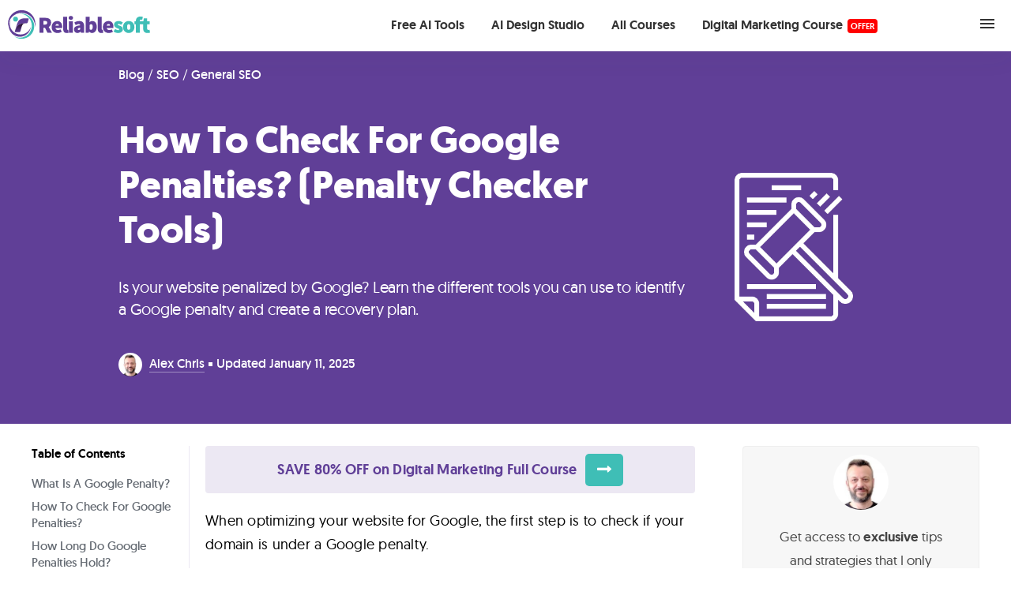

--- FILE ---
content_type: text/html; charset=UTF-8
request_url: https://www.reliablesoft.net/how-to-check-if-your-website-is-penalized-by-google/
body_size: 29028
content:
<!DOCTYPE html>
<html lang="en-US">
<head ><meta charset="UTF-8" /><script>if(navigator.userAgent.match(/MSIE|Internet Explorer/i)||navigator.userAgent.match(/Trident\/7\..*?rv:11/i)){var href=document.location.href;if(!href.match(/[?&]nowprocket/)){if(href.indexOf("?")==-1){if(href.indexOf("#")==-1){document.location.href=href+"?nowprocket=1"}else{document.location.href=href.replace("#","?nowprocket=1#")}}else{if(href.indexOf("#")==-1){document.location.href=href+"&nowprocket=1"}else{document.location.href=href.replace("#","&nowprocket=1#")}}}}</script><script>(()=>{class RocketLazyLoadScripts{constructor(){this.v="2.0.4",this.userEvents=["keydown","keyup","mousedown","mouseup","mousemove","mouseover","mouseout","touchmove","touchstart","touchend","touchcancel","wheel","click","dblclick","input"],this.attributeEvents=["onblur","onclick","oncontextmenu","ondblclick","onfocus","onmousedown","onmouseenter","onmouseleave","onmousemove","onmouseout","onmouseover","onmouseup","onmousewheel","onscroll","onsubmit"]}async t(){this.i(),this.o(),/iP(ad|hone)/.test(navigator.userAgent)&&this.h(),this.u(),this.l(this),this.m(),this.k(this),this.p(this),this._(),await Promise.all([this.R(),this.L()]),this.lastBreath=Date.now(),this.S(this),this.P(),this.D(),this.O(),this.M(),await this.C(this.delayedScripts.normal),await this.C(this.delayedScripts.defer),await this.C(this.delayedScripts.async),await this.T(),await this.F(),await this.j(),await this.A(),window.dispatchEvent(new Event("rocket-allScriptsLoaded")),this.everythingLoaded=!0,this.lastTouchEnd&&await new Promise(t=>setTimeout(t,500-Date.now()+this.lastTouchEnd)),this.I(),this.H(),this.U(),this.W()}i(){this.CSPIssue=sessionStorage.getItem("rocketCSPIssue"),document.addEventListener("securitypolicyviolation",t=>{this.CSPIssue||"script-src-elem"!==t.violatedDirective||"data"!==t.blockedURI||(this.CSPIssue=!0,sessionStorage.setItem("rocketCSPIssue",!0))},{isRocket:!0})}o(){window.addEventListener("pageshow",t=>{this.persisted=t.persisted,this.realWindowLoadedFired=!0},{isRocket:!0}),window.addEventListener("pagehide",()=>{this.onFirstUserAction=null},{isRocket:!0})}h(){let t;function e(e){t=e}window.addEventListener("touchstart",e,{isRocket:!0}),window.addEventListener("touchend",function i(o){o.changedTouches[0]&&t.changedTouches[0]&&Math.abs(o.changedTouches[0].pageX-t.changedTouches[0].pageX)<10&&Math.abs(o.changedTouches[0].pageY-t.changedTouches[0].pageY)<10&&o.timeStamp-t.timeStamp<200&&(window.removeEventListener("touchstart",e,{isRocket:!0}),window.removeEventListener("touchend",i,{isRocket:!0}),"INPUT"===o.target.tagName&&"text"===o.target.type||(o.target.dispatchEvent(new TouchEvent("touchend",{target:o.target,bubbles:!0})),o.target.dispatchEvent(new MouseEvent("mouseover",{target:o.target,bubbles:!0})),o.target.dispatchEvent(new PointerEvent("click",{target:o.target,bubbles:!0,cancelable:!0,detail:1,clientX:o.changedTouches[0].clientX,clientY:o.changedTouches[0].clientY})),event.preventDefault()))},{isRocket:!0})}q(t){this.userActionTriggered||("mousemove"!==t.type||this.firstMousemoveIgnored?"keyup"===t.type||"mouseover"===t.type||"mouseout"===t.type||(this.userActionTriggered=!0,this.onFirstUserAction&&this.onFirstUserAction()):this.firstMousemoveIgnored=!0),"click"===t.type&&t.preventDefault(),t.stopPropagation(),t.stopImmediatePropagation(),"touchstart"===this.lastEvent&&"touchend"===t.type&&(this.lastTouchEnd=Date.now()),"click"===t.type&&(this.lastTouchEnd=0),this.lastEvent=t.type,t.composedPath&&t.composedPath()[0].getRootNode()instanceof ShadowRoot&&(t.rocketTarget=t.composedPath()[0]),this.savedUserEvents.push(t)}u(){this.savedUserEvents=[],this.userEventHandler=this.q.bind(this),this.userEvents.forEach(t=>window.addEventListener(t,this.userEventHandler,{passive:!1,isRocket:!0})),document.addEventListener("visibilitychange",this.userEventHandler,{isRocket:!0})}U(){this.userEvents.forEach(t=>window.removeEventListener(t,this.userEventHandler,{passive:!1,isRocket:!0})),document.removeEventListener("visibilitychange",this.userEventHandler,{isRocket:!0}),this.savedUserEvents.forEach(t=>{(t.rocketTarget||t.target).dispatchEvent(new window[t.constructor.name](t.type,t))})}m(){const t="return false",e=Array.from(this.attributeEvents,t=>"data-rocket-"+t),i="["+this.attributeEvents.join("],[")+"]",o="[data-rocket-"+this.attributeEvents.join("],[data-rocket-")+"]",s=(e,i,o)=>{o&&o!==t&&(e.setAttribute("data-rocket-"+i,o),e["rocket"+i]=new Function("event",o),e.setAttribute(i,t))};new MutationObserver(t=>{for(const n of t)"attributes"===n.type&&(n.attributeName.startsWith("data-rocket-")||this.everythingLoaded?n.attributeName.startsWith("data-rocket-")&&this.everythingLoaded&&this.N(n.target,n.attributeName.substring(12)):s(n.target,n.attributeName,n.target.getAttribute(n.attributeName))),"childList"===n.type&&n.addedNodes.forEach(t=>{if(t.nodeType===Node.ELEMENT_NODE)if(this.everythingLoaded)for(const i of[t,...t.querySelectorAll(o)])for(const t of i.getAttributeNames())e.includes(t)&&this.N(i,t.substring(12));else for(const e of[t,...t.querySelectorAll(i)])for(const t of e.getAttributeNames())this.attributeEvents.includes(t)&&s(e,t,e.getAttribute(t))})}).observe(document,{subtree:!0,childList:!0,attributeFilter:[...this.attributeEvents,...e]})}I(){this.attributeEvents.forEach(t=>{document.querySelectorAll("[data-rocket-"+t+"]").forEach(e=>{this.N(e,t)})})}N(t,e){const i=t.getAttribute("data-rocket-"+e);i&&(t.setAttribute(e,i),t.removeAttribute("data-rocket-"+e))}k(t){Object.defineProperty(HTMLElement.prototype,"onclick",{get(){return this.rocketonclick||null},set(e){this.rocketonclick=e,this.setAttribute(t.everythingLoaded?"onclick":"data-rocket-onclick","this.rocketonclick(event)")}})}S(t){function e(e,i){let o=e[i];e[i]=null,Object.defineProperty(e,i,{get:()=>o,set(s){t.everythingLoaded?o=s:e["rocket"+i]=o=s}})}e(document,"onreadystatechange"),e(window,"onload"),e(window,"onpageshow");try{Object.defineProperty(document,"readyState",{get:()=>t.rocketReadyState,set(e){t.rocketReadyState=e},configurable:!0}),document.readyState="loading"}catch(t){console.log("WPRocket DJE readyState conflict, bypassing")}}l(t){this.originalAddEventListener=EventTarget.prototype.addEventListener,this.originalRemoveEventListener=EventTarget.prototype.removeEventListener,this.savedEventListeners=[],EventTarget.prototype.addEventListener=function(e,i,o){o&&o.isRocket||!t.B(e,this)&&!t.userEvents.includes(e)||t.B(e,this)&&!t.userActionTriggered||e.startsWith("rocket-")||t.everythingLoaded?t.originalAddEventListener.call(this,e,i,o):(t.savedEventListeners.push({target:this,remove:!1,type:e,func:i,options:o}),"mouseenter"!==e&&"mouseleave"!==e||t.originalAddEventListener.call(this,e,t.savedUserEvents.push,o))},EventTarget.prototype.removeEventListener=function(e,i,o){o&&o.isRocket||!t.B(e,this)&&!t.userEvents.includes(e)||t.B(e,this)&&!t.userActionTriggered||e.startsWith("rocket-")||t.everythingLoaded?t.originalRemoveEventListener.call(this,e,i,o):t.savedEventListeners.push({target:this,remove:!0,type:e,func:i,options:o})}}J(t,e){this.savedEventListeners=this.savedEventListeners.filter(i=>{let o=i.type,s=i.target||window;return e!==o||t!==s||(this.B(o,s)&&(i.type="rocket-"+o),this.$(i),!1)})}H(){EventTarget.prototype.addEventListener=this.originalAddEventListener,EventTarget.prototype.removeEventListener=this.originalRemoveEventListener,this.savedEventListeners.forEach(t=>this.$(t))}$(t){t.remove?this.originalRemoveEventListener.call(t.target,t.type,t.func,t.options):this.originalAddEventListener.call(t.target,t.type,t.func,t.options)}p(t){let e;function i(e){return t.everythingLoaded?e:e.split(" ").map(t=>"load"===t||t.startsWith("load.")?"rocket-jquery-load":t).join(" ")}function o(o){function s(e){const s=o.fn[e];o.fn[e]=o.fn.init.prototype[e]=function(){return this[0]===window&&t.userActionTriggered&&("string"==typeof arguments[0]||arguments[0]instanceof String?arguments[0]=i(arguments[0]):"object"==typeof arguments[0]&&Object.keys(arguments[0]).forEach(t=>{const e=arguments[0][t];delete arguments[0][t],arguments[0][i(t)]=e})),s.apply(this,arguments),this}}if(o&&o.fn&&!t.allJQueries.includes(o)){const e={DOMContentLoaded:[],"rocket-DOMContentLoaded":[]};for(const t in e)document.addEventListener(t,()=>{e[t].forEach(t=>t())},{isRocket:!0});o.fn.ready=o.fn.init.prototype.ready=function(i){function s(){parseInt(o.fn.jquery)>2?setTimeout(()=>i.bind(document)(o)):i.bind(document)(o)}return"function"==typeof i&&(t.realDomReadyFired?!t.userActionTriggered||t.fauxDomReadyFired?s():e["rocket-DOMContentLoaded"].push(s):e.DOMContentLoaded.push(s)),o([])},s("on"),s("one"),s("off"),t.allJQueries.push(o)}e=o}t.allJQueries=[],o(window.jQuery),Object.defineProperty(window,"jQuery",{get:()=>e,set(t){o(t)}})}P(){const t=new Map;document.write=document.writeln=function(e){const i=document.currentScript,o=document.createRange(),s=i.parentElement;let n=t.get(i);void 0===n&&(n=i.nextSibling,t.set(i,n));const c=document.createDocumentFragment();o.setStart(c,0),c.appendChild(o.createContextualFragment(e)),s.insertBefore(c,n)}}async R(){return new Promise(t=>{this.userActionTriggered?t():this.onFirstUserAction=t})}async L(){return new Promise(t=>{document.addEventListener("DOMContentLoaded",()=>{this.realDomReadyFired=!0,t()},{isRocket:!0})})}async j(){return this.realWindowLoadedFired?Promise.resolve():new Promise(t=>{window.addEventListener("load",t,{isRocket:!0})})}M(){this.pendingScripts=[];this.scriptsMutationObserver=new MutationObserver(t=>{for(const e of t)e.addedNodes.forEach(t=>{"SCRIPT"!==t.tagName||t.noModule||t.isWPRocket||this.pendingScripts.push({script:t,promise:new Promise(e=>{const i=()=>{const i=this.pendingScripts.findIndex(e=>e.script===t);i>=0&&this.pendingScripts.splice(i,1),e()};t.addEventListener("load",i,{isRocket:!0}),t.addEventListener("error",i,{isRocket:!0}),setTimeout(i,1e3)})})})}),this.scriptsMutationObserver.observe(document,{childList:!0,subtree:!0})}async F(){await this.X(),this.pendingScripts.length?(await this.pendingScripts[0].promise,await this.F()):this.scriptsMutationObserver.disconnect()}D(){this.delayedScripts={normal:[],async:[],defer:[]},document.querySelectorAll("script[type$=rocketlazyloadscript]").forEach(t=>{t.hasAttribute("data-rocket-src")?t.hasAttribute("async")&&!1!==t.async?this.delayedScripts.async.push(t):t.hasAttribute("defer")&&!1!==t.defer||"module"===t.getAttribute("data-rocket-type")?this.delayedScripts.defer.push(t):this.delayedScripts.normal.push(t):this.delayedScripts.normal.push(t)})}async _(){await this.L();let t=[];document.querySelectorAll("script[type$=rocketlazyloadscript][data-rocket-src]").forEach(e=>{let i=e.getAttribute("data-rocket-src");if(i&&!i.startsWith("data:")){i.startsWith("//")&&(i=location.protocol+i);try{const o=new URL(i).origin;o!==location.origin&&t.push({src:o,crossOrigin:e.crossOrigin||"module"===e.getAttribute("data-rocket-type")})}catch(t){}}}),t=[...new Map(t.map(t=>[JSON.stringify(t),t])).values()],this.Y(t,"preconnect")}async G(t){if(await this.K(),!0!==t.noModule||!("noModule"in HTMLScriptElement.prototype))return new Promise(e=>{let i;function o(){(i||t).setAttribute("data-rocket-status","executed"),e()}try{if(navigator.userAgent.includes("Firefox/")||""===navigator.vendor||this.CSPIssue)i=document.createElement("script"),[...t.attributes].forEach(t=>{let e=t.nodeName;"type"!==e&&("data-rocket-type"===e&&(e="type"),"data-rocket-src"===e&&(e="src"),i.setAttribute(e,t.nodeValue))}),t.text&&(i.text=t.text),t.nonce&&(i.nonce=t.nonce),i.hasAttribute("src")?(i.addEventListener("load",o,{isRocket:!0}),i.addEventListener("error",()=>{i.setAttribute("data-rocket-status","failed-network"),e()},{isRocket:!0}),setTimeout(()=>{i.isConnected||e()},1)):(i.text=t.text,o()),i.isWPRocket=!0,t.parentNode.replaceChild(i,t);else{const i=t.getAttribute("data-rocket-type"),s=t.getAttribute("data-rocket-src");i?(t.type=i,t.removeAttribute("data-rocket-type")):t.removeAttribute("type"),t.addEventListener("load",o,{isRocket:!0}),t.addEventListener("error",i=>{this.CSPIssue&&i.target.src.startsWith("data:")?(console.log("WPRocket: CSP fallback activated"),t.removeAttribute("src"),this.G(t).then(e)):(t.setAttribute("data-rocket-status","failed-network"),e())},{isRocket:!0}),s?(t.fetchPriority="high",t.removeAttribute("data-rocket-src"),t.src=s):t.src="data:text/javascript;base64,"+window.btoa(unescape(encodeURIComponent(t.text)))}}catch(i){t.setAttribute("data-rocket-status","failed-transform"),e()}});t.setAttribute("data-rocket-status","skipped")}async C(t){const e=t.shift();return e?(e.isConnected&&await this.G(e),this.C(t)):Promise.resolve()}O(){this.Y([...this.delayedScripts.normal,...this.delayedScripts.defer,...this.delayedScripts.async],"preload")}Y(t,e){this.trash=this.trash||[];let i=!0;var o=document.createDocumentFragment();t.forEach(t=>{const s=t.getAttribute&&t.getAttribute("data-rocket-src")||t.src;if(s&&!s.startsWith("data:")){const n=document.createElement("link");n.href=s,n.rel=e,"preconnect"!==e&&(n.as="script",n.fetchPriority=i?"high":"low"),t.getAttribute&&"module"===t.getAttribute("data-rocket-type")&&(n.crossOrigin=!0),t.crossOrigin&&(n.crossOrigin=t.crossOrigin),t.integrity&&(n.integrity=t.integrity),t.nonce&&(n.nonce=t.nonce),o.appendChild(n),this.trash.push(n),i=!1}}),document.head.appendChild(o)}W(){this.trash.forEach(t=>t.remove())}async T(){try{document.readyState="interactive"}catch(t){}this.fauxDomReadyFired=!0;try{await this.K(),this.J(document,"readystatechange"),document.dispatchEvent(new Event("rocket-readystatechange")),await this.K(),document.rocketonreadystatechange&&document.rocketonreadystatechange(),await this.K(),this.J(document,"DOMContentLoaded"),document.dispatchEvent(new Event("rocket-DOMContentLoaded")),await this.K(),this.J(window,"DOMContentLoaded"),window.dispatchEvent(new Event("rocket-DOMContentLoaded"))}catch(t){console.error(t)}}async A(){try{document.readyState="complete"}catch(t){}try{await this.K(),this.J(document,"readystatechange"),document.dispatchEvent(new Event("rocket-readystatechange")),await this.K(),document.rocketonreadystatechange&&document.rocketonreadystatechange(),await this.K(),this.J(window,"load"),window.dispatchEvent(new Event("rocket-load")),await this.K(),window.rocketonload&&window.rocketonload(),await this.K(),this.allJQueries.forEach(t=>t(window).trigger("rocket-jquery-load")),await this.K(),this.J(window,"pageshow");const t=new Event("rocket-pageshow");t.persisted=this.persisted,window.dispatchEvent(t),await this.K(),window.rocketonpageshow&&window.rocketonpageshow({persisted:this.persisted})}catch(t){console.error(t)}}async K(){Date.now()-this.lastBreath>45&&(await this.X(),this.lastBreath=Date.now())}async X(){return document.hidden?new Promise(t=>setTimeout(t)):new Promise(t=>requestAnimationFrame(t))}B(t,e){return e===document&&"readystatechange"===t||(e===document&&"DOMContentLoaded"===t||(e===window&&"DOMContentLoaded"===t||(e===window&&"load"===t||e===window&&"pageshow"===t)))}static run(){(new RocketLazyLoadScripts).t()}}RocketLazyLoadScripts.run()})();</script>

<meta name="viewport" content="width=device-width, initial-scale=1" />
<meta name='robots' content='index, follow, max-image-preview:large, max-snippet:-1, max-video-preview:-1' />

	<!-- This site is optimized with the Yoast SEO Premium plugin v26.6 (Yoast SEO v26.6) - https://yoast.com/wordpress/plugins/seo/ -->
	<title>How To Check For Google Penalties? (Penalty Checker Tools)</title>
<link data-rocket-prefetch href="https://feeds.feedburner.com" rel="dns-prefetch">
<link data-rocket-prefetch href="" rel="dns-prefetch">
<link crossorigin data-rocket-preload as="font" href="https://www.reliablesoft.net/wp-content/themes/rstheme/assets/fonts/geomanist/geomanist-regular-webfont.woff2" rel="preload"><link rel="preload" data-rocket-preload as="image" href="/seo-images/digi-inpost-desktop-0725.png" media="(min-width: 601px)" fetchpriority="high"><link rel="preload" data-rocket-preload as="image" href="/seo-images/digi-inpost-mobile-0725.png" media="(min-width: 600px)" fetchpriority="high">
	<meta name="description" content="Is your website penalized by Google? Learn the different tools you can use to identify a Google penalty and create a recovery plan." />
	<link rel="canonical" href="https://www.reliablesoft.net/how-to-check-if-your-website-is-penalized-by-google/" />
	<meta property="og:locale" content="en_US" />
	<meta property="og:type" content="article" />
	<meta property="og:title" content="How To Check For Google Penalties? (Penalty Checker Tools)" />
	<meta property="og:description" content="Is your website penalized by Google? Learn the different tools you can use to identify a Google penalty and create a recovery plan." />
	<meta property="og:url" content="https://www.reliablesoft.net/how-to-check-if-your-website-is-penalized-by-google/" />
	<meta property="og:site_name" content="reliablesoft.net" />
	<meta property="article:publisher" content="https://www.facebook.com/ReliablesoftNet" />
	<meta property="article:published_time" content="2025-01-11T14:00:36+00:00" />
	<meta property="article:modified_time" content="2025-01-11T15:34:32+00:00" />
	<meta property="og:image" content="https://www.reliablesoft.net/wp-content/uploads/2015/03/check-for-google-penalties.webp" />
	<meta property="og:image:width" content="1280" />
	<meta property="og:image:height" content="720" />
	<meta property="og:image:type" content="image/webp" />
	<meta name="author" content="Alex Chris" />
	<meta name="twitter:card" content="summary_large_image" />
	<meta name="twitter:creator" content="@reliablesoftnet" />
	<meta name="twitter:site" content="@reliablesoftnet" />
	<script type="application/ld+json" class="yoast-schema-graph">{"@context":"https://schema.org","@graph":[{"@type":"Article","@id":"https://www.reliablesoft.net/how-to-check-if-your-website-is-penalized-by-google/#article","isPartOf":{"@id":"https://www.reliablesoft.net/how-to-check-if-your-website-is-penalized-by-google/"},"author":{"name":"Alex Chris","@id":"https://www.reliablesoft.net/#/schema/person/948bf0ac4dad494d74d5a6396b3d5c6d"},"headline":"How To Check For Google Penalties? (Penalty Checker Tools)","datePublished":"2025-01-11T14:00:36+00:00","dateModified":"2025-01-11T15:34:32+00:00","mainEntityOfPage":{"@id":"https://www.reliablesoft.net/how-to-check-if-your-website-is-penalized-by-google/"},"wordCount":1808,"publisher":{"@id":"https://www.reliablesoft.net/#organization"},"image":{"@id":"https://www.reliablesoft.net/how-to-check-if-your-website-is-penalized-by-google/#primaryimage"},"thumbnailUrl":"https://www.reliablesoft.net/wp-content/uploads/2015/03/check-for-google-penalties.webp","keywords":["google algorithmic changes","google penalty","penalized websites","ranking algorithm","seo"],"articleSection":["General SEO"],"inLanguage":"en-US"},{"@type":"WebPage","@id":"https://www.reliablesoft.net/how-to-check-if-your-website-is-penalized-by-google/","url":"https://www.reliablesoft.net/how-to-check-if-your-website-is-penalized-by-google/","name":"How To Check For Google Penalties? (Penalty Checker Tools)","isPartOf":{"@id":"https://www.reliablesoft.net/#website"},"primaryImageOfPage":{"@id":"https://www.reliablesoft.net/how-to-check-if-your-website-is-penalized-by-google/#primaryimage"},"image":{"@id":"https://www.reliablesoft.net/how-to-check-if-your-website-is-penalized-by-google/#primaryimage"},"thumbnailUrl":"https://www.reliablesoft.net/wp-content/uploads/2015/03/check-for-google-penalties.webp","datePublished":"2025-01-11T14:00:36+00:00","dateModified":"2025-01-11T15:34:32+00:00","description":"Is your website penalized by Google? Learn the different tools you can use to identify a Google penalty and create a recovery plan.","breadcrumb":{"@id":"https://www.reliablesoft.net/how-to-check-if-your-website-is-penalized-by-google/#breadcrumb"},"inLanguage":"en-US","potentialAction":[{"@type":"ReadAction","target":["https://www.reliablesoft.net/how-to-check-if-your-website-is-penalized-by-google/"]}]},{"@type":"ImageObject","inLanguage":"en-US","@id":"https://www.reliablesoft.net/how-to-check-if-your-website-is-penalized-by-google/#primaryimage","url":"https://www.reliablesoft.net/wp-content/uploads/2015/03/check-for-google-penalties.webp","contentUrl":"https://www.reliablesoft.net/wp-content/uploads/2015/03/check-for-google-penalties.webp","width":1280,"height":720,"caption":"Check For Google Penalties Guide"},{"@type":"BreadcrumbList","@id":"https://www.reliablesoft.net/how-to-check-if-your-website-is-penalized-by-google/#breadcrumb","itemListElement":[{"@type":"ListItem","position":1,"name":"Blog","item":"https://www.reliablesoft.net/blog/"},{"@type":"ListItem","position":2,"name":"SEO","item":"https://www.reliablesoft.net/blog/category/seo/"},{"@type":"ListItem","position":3,"name":"General SEO","item":"https://www.reliablesoft.net/blog/category/seo/general-seo/"},{"@type":"ListItem","position":4,"name":"How To Check For Google Penalties? (Penalty Checker Tools)"}]},{"@type":"WebSite","@id":"https://www.reliablesoft.net/#website","url":"https://www.reliablesoft.net/","name":"Reliablesoft","description":"Digital Marketing Training &amp; Consulting Since 2002","publisher":{"@id":"https://www.reliablesoft.net/#organization"},"potentialAction":[{"@type":"SearchAction","target":{"@type":"EntryPoint","urlTemplate":"https://www.reliablesoft.net/?s={search_term_string}"},"query-input":{"@type":"PropertyValueSpecification","valueRequired":true,"valueName":"search_term_string"}}],"inLanguage":"en-US"},{"@type":"Organization","@id":"https://www.reliablesoft.net/#organization","name":"Reliablesoft Academy","url":"https://www.reliablesoft.net/","logo":{"@type":"ImageObject","inLanguage":"en-US","@id":"https://www.reliablesoft.net/#/schema/logo/image/","url":"https://www.reliablesoft.net/wp-content/uploads/2024/05/reliablesoft-icon-1152.png","contentUrl":"https://www.reliablesoft.net/wp-content/uploads/2024/05/reliablesoft-icon-1152.png","width":1152,"height":1152,"caption":"Reliablesoft Academy"},"image":{"@id":"https://www.reliablesoft.net/#/schema/logo/image/"},"sameAs":["https://www.facebook.com/ReliablesoftNet","https://x.com/reliablesoftnet","https://pinterest.com/reliablesoft/","https://www.youtube.com/c/reliablesoftacademy"],"description":"Reliablesoft Academy provides digital marketing courses and expert consulting services to help businesses increase their traffic and improve their online presence. Established in 2002.","email":"sales@reliablesoft.net","telephone":"1-866-229-2557","foundingDate":"2002-02-01","numberOfEmployees":{"@type":"QuantitativeValue","minValue":"1","maxValue":"10"}},{"@type":"Person","@id":"https://www.reliablesoft.net/#/schema/person/948bf0ac4dad494d74d5a6396b3d5c6d","name":"Alex Chris","image":{"@type":"ImageObject","inLanguage":"en-US","@id":"https://www.reliablesoft.net/#/schema/person/image/","url":"https://secure.gravatar.com/avatar/a26a3349dfbd44c36a875c3b7224d63d8f7b5ac937e65bc19e5fa589793f716f?s=96&d=mm&r=g","contentUrl":"https://secure.gravatar.com/avatar/a26a3349dfbd44c36a875c3b7224d63d8f7b5ac937e65bc19e5fa589793f716f?s=96&d=mm&r=g","caption":"Alex Chris"},"description":"Alex Chris is a digital marketing consultant, author, and instructor. He has more than 18 years of practical experience with SEO and digital marketing. Alex holds an MSc Degree in eCommerce and has consulted with Fortune 500 companies in different industries. He blogs regularly about SEO and Digital marketing, and his work has been referenced by leading marketing websites. Connect with Alex on Twitter and LinkedIn.","sameAs":["https://www.reliablesoft.net/alex-chris-author-bio/"]}]}</script>
	<!-- / Yoast SEO Premium plugin. -->


<link rel='dns-prefetch' href='//www.googletagmanager.com' />
<link rel='dns-prefetch' href='//capi-automation.s3.us-east-2.amazonaws.com' />
<link rel='dns-prefetch' href='//a.omappapi.com' />
<link rel='dns-prefetch' href='//maxcdn.bootstrapcdn.com' />

<link rel="alternate" type="application/rss+xml" title="reliablesoft.net &raquo; Feed" href="https://feeds.feedburner.com/Reliablesoftnet" />
<style id='wp-img-auto-sizes-contain-inline-css' type='text/css'>
img:is([sizes=auto i],[sizes^="auto," i]){contain-intrinsic-size:3000px 1500px}
/*# sourceURL=wp-img-auto-sizes-contain-inline-css */
</style>
<link data-minify="1" rel='stylesheet' id='rstheme-css' href='https://www.reliablesoft.net/wp-content/cache/min/1/wp-content/themes/rstheme/style.css?ver=1766146479' type='text/css' media='all' />
<style id='classic-theme-styles-inline-css' type='text/css'>
/*! This file is auto-generated */
.wp-block-button__link{color:#fff;background-color:#32373c;border-radius:9999px;box-shadow:none;text-decoration:none;padding:calc(.667em + 2px) calc(1.333em + 2px);font-size:1.125em}.wp-block-file__button{background:#32373c;color:#fff;text-decoration:none}
/*# sourceURL=/wp-includes/css/classic-themes.min.css */
</style>
<link data-minify="1" rel='stylesheet' id='learndash-notes-css' href='https://www.reliablesoft.net/wp-content/cache/min/1/wp-content/plugins/snaporbital-notes-for-learndash/css/note.css?ver=1766146479' type='text/css' media='all' />
<style id='woocommerce-inline-inline-css' type='text/css'>
.woocommerce form .form-row .required { visibility: visible; }
/*# sourceURL=woocommerce-inline-inline-css */
</style>
<link data-minify="1" rel='stylesheet' id='dashicons-css' href='https://www.reliablesoft.net/wp-content/cache/min/1/wp-includes/css/dashicons.min.css?ver=1766146479' type='text/css' media='all' />
<link data-minify="1" rel='stylesheet' id='learndash-css' href='https://www.reliablesoft.net/wp-content/cache/min/1/wp-content/plugins/sfwd-lms/src/assets/dist/css/styles.css?ver=1766146479' type='text/css' media='all' />
<link data-minify="1" rel='stylesheet' id='learndash-admin-bar-css' href='https://www.reliablesoft.net/wp-content/cache/min/1/wp-content/plugins/sfwd-lms/src/assets/dist/css/admin-bar/styles.css?ver=1766146479' type='text/css' media='all' />
<link data-minify="1" rel='stylesheet' id='learndash-course-grid-skin-grid-css' href='https://www.reliablesoft.net/wp-content/cache/min/1/wp-content/plugins/sfwd-lms/includes/course-grid/templates/skins/grid/style.css?ver=1766146479' type='text/css' media='all' />
<link data-minify="1" rel='stylesheet' id='learndash-course-grid-pagination-css' href='https://www.reliablesoft.net/wp-content/cache/min/1/wp-content/plugins/sfwd-lms/includes/course-grid/templates/pagination/style.css?ver=1766146479' type='text/css' media='all' />
<link data-minify="1" rel='stylesheet' id='learndash-course-grid-filter-css' href='https://www.reliablesoft.net/wp-content/cache/min/1/wp-content/plugins/sfwd-lms/includes/course-grid/templates/filter/style.css?ver=1766146479' type='text/css' media='all' />
<link data-minify="1" rel='stylesheet' id='learndash-course-grid-card-grid-1-css' href='https://www.reliablesoft.net/wp-content/cache/min/1/wp-content/plugins/sfwd-lms/includes/course-grid/templates/cards/grid-1/style.css?ver=1766146479' type='text/css' media='all' />
<link data-minify="1" rel='stylesheet' id='rcp-style-css' href='https://www.reliablesoft.net/wp-content/cache/min/1/wp-content/plugins/reliable-custom-plan/assets/css/rcp-style.css?ver=1766146479' type='text/css' media='all' />
<link data-minify="1" rel='stylesheet' id='font-awesome-css' href='https://www.reliablesoft.net/wp-content/cache/min/1/font-awesome/latest/css/font-awesome.min.css?ver=1766146479' type='text/css' media='all' />
<script type="text/javascript" id="woocommerce-google-analytics-integration-gtag-js-after">
/* <![CDATA[ */
/* Google Analytics for WooCommerce (gtag.js) */
					window.dataLayer = window.dataLayer || [];
					function gtag(){dataLayer.push(arguments);}
					// Set up default consent state.
					for ( const mode of [{"analytics_storage":"denied","ad_storage":"denied","ad_user_data":"denied","ad_personalization":"denied","region":["AT","BE","BG","HR","CY","CZ","DK","EE","FI","FR","DE","GR","HU","IS","IE","IT","LV","LI","LT","LU","MT","NL","NO","PL","PT","RO","SK","SI","ES","SE","GB","CH"]}] || [] ) {
						gtag( "consent", "default", { "wait_for_update": 500, ...mode } );
					}
					gtag("js", new Date());
					gtag("set", "developer_id.dOGY3NW", true);
					gtag("config", "G-SC0Z2ZR01Y", {"track_404":true,"allow_google_signals":false,"logged_in":false,"linker":{"domains":[],"allow_incoming":false},"custom_map":{"dimension1":"logged_in"}});
//# sourceURL=woocommerce-google-analytics-integration-gtag-js-after
/* ]]> */
</script>
<script type="text/javascript" src="https://www.reliablesoft.net/wp-includes/js/jquery/jquery.min.js?ver=3.7.1" id="jquery-core-js" data-rocket-defer defer></script>
<script type="text/javascript" src="https://www.reliablesoft.net/wp-includes/js/jquery/jquery-migrate.min.js?ver=3.4.1" id="jquery-migrate-js" data-rocket-defer defer></script>
<!-- Pixel Code - https://caloriesecrets.net/demo66/ -->
<script type="rocketlazyloadscript" defer data-rocket-src="https://caloriesecrets.net/demo66/pixel/rbvxJtGjmTZJ31Yu"></script>
<!-- END Pixel Code -->
<!-- Google tag (gtag.js) -->
<script type="rocketlazyloadscript" async data-rocket-src="https://www.googletagmanager.com/gtag/js?id=G-SC0Z2ZR01Y"></script>
<script type="rocketlazyloadscript">
  window.dataLayer = window.dataLayer || [];
  function gtag(){dataLayer.push(arguments);}
  gtag('js', new Date());
  gtag('config', 'AW-1006681944');
  gtag('config', 'G-SC0Z2ZR01Y');
</script>	<noscript><style>.woocommerce-product-gallery{ opacity: 1 !important; }</style></noscript>
				<script type="rocketlazyloadscript" data-rocket-type="text/javascript">
				!function(f,b,e,v,n,t,s){if(f.fbq)return;n=f.fbq=function(){n.callMethod?
					n.callMethod.apply(n,arguments):n.queue.push(arguments)};if(!f._fbq)f._fbq=n;
					n.push=n;n.loaded=!0;n.version='2.0';n.queue=[];t=b.createElement(e);t.async=!0;
					t.src=v;s=b.getElementsByTagName(e)[0];s.parentNode.insertBefore(t,s)}(window,
					document,'script','https://connect.facebook.net/en_US/fbevents.js');
			</script>
			<!-- WooCommerce Facebook Integration Begin -->
			<script type="rocketlazyloadscript" data-rocket-type="text/javascript">

				fbq('init', '1427857897521664', {}, {
    "agent": "woocommerce_0-10.4.2-3.5.15"
});

				document.addEventListener( 'DOMContentLoaded', function() {
					// Insert placeholder for events injected when a product is added to the cart through AJAX.
					document.body.insertAdjacentHTML( 'beforeend', '<div class=\"wc-facebook-pixel-event-placeholder\"></div>' );
				}, false );

			</script>
			<!-- WooCommerce Facebook Integration End -->
			<link rel="icon" href="https://www.reliablesoft.net/wp-content/uploads/2024/05/cropped-reliablesoft-icon-1152-32x32.png" sizes="32x32" />
<link rel="icon" href="https://www.reliablesoft.net/wp-content/uploads/2024/05/cropped-reliablesoft-icon-1152-192x192.png" sizes="192x192" />
<link rel="apple-touch-icon" href="https://www.reliablesoft.net/wp-content/uploads/2024/05/cropped-reliablesoft-icon-1152-180x180.png" />
<meta name="msapplication-TileImage" content="https://www.reliablesoft.net/wp-content/uploads/2024/05/cropped-reliablesoft-icon-1152-270x270.png" />
<noscript><style id="rocket-lazyload-nojs-css">.rll-youtube-player, [data-lazy-src]{display:none !important;}</style></noscript><link data-minify="1" rel='stylesheet' id='wc-blocks-style-css' href='https://www.reliablesoft.net/wp-content/cache/min/1/wp-content/plugins/woocommerce/assets/client/blocks/wc-blocks.css?ver=1766146479' type='text/css' media='all' />
<style id='global-styles-inline-css' type='text/css'>
:root{--wp--preset--aspect-ratio--square: 1;--wp--preset--aspect-ratio--4-3: 4/3;--wp--preset--aspect-ratio--3-4: 3/4;--wp--preset--aspect-ratio--3-2: 3/2;--wp--preset--aspect-ratio--2-3: 2/3;--wp--preset--aspect-ratio--16-9: 16/9;--wp--preset--aspect-ratio--9-16: 9/16;--wp--preset--color--black: #000000;--wp--preset--color--cyan-bluish-gray: #abb8c3;--wp--preset--color--white: #ffffff;--wp--preset--color--pale-pink: #f78da7;--wp--preset--color--vivid-red: #cf2e2e;--wp--preset--color--luminous-vivid-orange: #ff6900;--wp--preset--color--luminous-vivid-amber: #fcb900;--wp--preset--color--light-green-cyan: #7bdcb5;--wp--preset--color--vivid-green-cyan: #00d084;--wp--preset--color--pale-cyan-blue: #8ed1fc;--wp--preset--color--vivid-cyan-blue: #0693e3;--wp--preset--color--vivid-purple: #9b51e0;--wp--preset--gradient--vivid-cyan-blue-to-vivid-purple: linear-gradient(135deg,rgb(6,147,227) 0%,rgb(155,81,224) 100%);--wp--preset--gradient--light-green-cyan-to-vivid-green-cyan: linear-gradient(135deg,rgb(122,220,180) 0%,rgb(0,208,130) 100%);--wp--preset--gradient--luminous-vivid-amber-to-luminous-vivid-orange: linear-gradient(135deg,rgb(252,185,0) 0%,rgb(255,105,0) 100%);--wp--preset--gradient--luminous-vivid-orange-to-vivid-red: linear-gradient(135deg,rgb(255,105,0) 0%,rgb(207,46,46) 100%);--wp--preset--gradient--very-light-gray-to-cyan-bluish-gray: linear-gradient(135deg,rgb(238,238,238) 0%,rgb(169,184,195) 100%);--wp--preset--gradient--cool-to-warm-spectrum: linear-gradient(135deg,rgb(74,234,220) 0%,rgb(151,120,209) 20%,rgb(207,42,186) 40%,rgb(238,44,130) 60%,rgb(251,105,98) 80%,rgb(254,248,76) 100%);--wp--preset--gradient--blush-light-purple: linear-gradient(135deg,rgb(255,206,236) 0%,rgb(152,150,240) 100%);--wp--preset--gradient--blush-bordeaux: linear-gradient(135deg,rgb(254,205,165) 0%,rgb(254,45,45) 50%,rgb(107,0,62) 100%);--wp--preset--gradient--luminous-dusk: linear-gradient(135deg,rgb(255,203,112) 0%,rgb(199,81,192) 50%,rgb(65,88,208) 100%);--wp--preset--gradient--pale-ocean: linear-gradient(135deg,rgb(255,245,203) 0%,rgb(182,227,212) 50%,rgb(51,167,181) 100%);--wp--preset--gradient--electric-grass: linear-gradient(135deg,rgb(202,248,128) 0%,rgb(113,206,126) 100%);--wp--preset--gradient--midnight: linear-gradient(135deg,rgb(2,3,129) 0%,rgb(40,116,252) 100%);--wp--preset--font-size--small: 13px;--wp--preset--font-size--medium: 20px;--wp--preset--font-size--large: 36px;--wp--preset--font-size--x-large: 42px;--wp--preset--spacing--20: 0.44rem;--wp--preset--spacing--30: 0.67rem;--wp--preset--spacing--40: 1rem;--wp--preset--spacing--50: 1.5rem;--wp--preset--spacing--60: 2.25rem;--wp--preset--spacing--70: 3.38rem;--wp--preset--spacing--80: 5.06rem;--wp--preset--shadow--natural: 6px 6px 9px rgba(0, 0, 0, 0.2);--wp--preset--shadow--deep: 12px 12px 50px rgba(0, 0, 0, 0.4);--wp--preset--shadow--sharp: 6px 6px 0px rgba(0, 0, 0, 0.2);--wp--preset--shadow--outlined: 6px 6px 0px -3px rgb(255, 255, 255), 6px 6px rgb(0, 0, 0);--wp--preset--shadow--crisp: 6px 6px 0px rgb(0, 0, 0);}:where(.is-layout-flex){gap: 0.5em;}:where(.is-layout-grid){gap: 0.5em;}body .is-layout-flex{display: flex;}.is-layout-flex{flex-wrap: wrap;align-items: center;}.is-layout-flex > :is(*, div){margin: 0;}body .is-layout-grid{display: grid;}.is-layout-grid > :is(*, div){margin: 0;}:where(.wp-block-columns.is-layout-flex){gap: 2em;}:where(.wp-block-columns.is-layout-grid){gap: 2em;}:where(.wp-block-post-template.is-layout-flex){gap: 1.25em;}:where(.wp-block-post-template.is-layout-grid){gap: 1.25em;}.has-black-color{color: var(--wp--preset--color--black) !important;}.has-cyan-bluish-gray-color{color: var(--wp--preset--color--cyan-bluish-gray) !important;}.has-white-color{color: var(--wp--preset--color--white) !important;}.has-pale-pink-color{color: var(--wp--preset--color--pale-pink) !important;}.has-vivid-red-color{color: var(--wp--preset--color--vivid-red) !important;}.has-luminous-vivid-orange-color{color: var(--wp--preset--color--luminous-vivid-orange) !important;}.has-luminous-vivid-amber-color{color: var(--wp--preset--color--luminous-vivid-amber) !important;}.has-light-green-cyan-color{color: var(--wp--preset--color--light-green-cyan) !important;}.has-vivid-green-cyan-color{color: var(--wp--preset--color--vivid-green-cyan) !important;}.has-pale-cyan-blue-color{color: var(--wp--preset--color--pale-cyan-blue) !important;}.has-vivid-cyan-blue-color{color: var(--wp--preset--color--vivid-cyan-blue) !important;}.has-vivid-purple-color{color: var(--wp--preset--color--vivid-purple) !important;}.has-black-background-color{background-color: var(--wp--preset--color--black) !important;}.has-cyan-bluish-gray-background-color{background-color: var(--wp--preset--color--cyan-bluish-gray) !important;}.has-white-background-color{background-color: var(--wp--preset--color--white) !important;}.has-pale-pink-background-color{background-color: var(--wp--preset--color--pale-pink) !important;}.has-vivid-red-background-color{background-color: var(--wp--preset--color--vivid-red) !important;}.has-luminous-vivid-orange-background-color{background-color: var(--wp--preset--color--luminous-vivid-orange) !important;}.has-luminous-vivid-amber-background-color{background-color: var(--wp--preset--color--luminous-vivid-amber) !important;}.has-light-green-cyan-background-color{background-color: var(--wp--preset--color--light-green-cyan) !important;}.has-vivid-green-cyan-background-color{background-color: var(--wp--preset--color--vivid-green-cyan) !important;}.has-pale-cyan-blue-background-color{background-color: var(--wp--preset--color--pale-cyan-blue) !important;}.has-vivid-cyan-blue-background-color{background-color: var(--wp--preset--color--vivid-cyan-blue) !important;}.has-vivid-purple-background-color{background-color: var(--wp--preset--color--vivid-purple) !important;}.has-black-border-color{border-color: var(--wp--preset--color--black) !important;}.has-cyan-bluish-gray-border-color{border-color: var(--wp--preset--color--cyan-bluish-gray) !important;}.has-white-border-color{border-color: var(--wp--preset--color--white) !important;}.has-pale-pink-border-color{border-color: var(--wp--preset--color--pale-pink) !important;}.has-vivid-red-border-color{border-color: var(--wp--preset--color--vivid-red) !important;}.has-luminous-vivid-orange-border-color{border-color: var(--wp--preset--color--luminous-vivid-orange) !important;}.has-luminous-vivid-amber-border-color{border-color: var(--wp--preset--color--luminous-vivid-amber) !important;}.has-light-green-cyan-border-color{border-color: var(--wp--preset--color--light-green-cyan) !important;}.has-vivid-green-cyan-border-color{border-color: var(--wp--preset--color--vivid-green-cyan) !important;}.has-pale-cyan-blue-border-color{border-color: var(--wp--preset--color--pale-cyan-blue) !important;}.has-vivid-cyan-blue-border-color{border-color: var(--wp--preset--color--vivid-cyan-blue) !important;}.has-vivid-purple-border-color{border-color: var(--wp--preset--color--vivid-purple) !important;}.has-vivid-cyan-blue-to-vivid-purple-gradient-background{background: var(--wp--preset--gradient--vivid-cyan-blue-to-vivid-purple) !important;}.has-light-green-cyan-to-vivid-green-cyan-gradient-background{background: var(--wp--preset--gradient--light-green-cyan-to-vivid-green-cyan) !important;}.has-luminous-vivid-amber-to-luminous-vivid-orange-gradient-background{background: var(--wp--preset--gradient--luminous-vivid-amber-to-luminous-vivid-orange) !important;}.has-luminous-vivid-orange-to-vivid-red-gradient-background{background: var(--wp--preset--gradient--luminous-vivid-orange-to-vivid-red) !important;}.has-very-light-gray-to-cyan-bluish-gray-gradient-background{background: var(--wp--preset--gradient--very-light-gray-to-cyan-bluish-gray) !important;}.has-cool-to-warm-spectrum-gradient-background{background: var(--wp--preset--gradient--cool-to-warm-spectrum) !important;}.has-blush-light-purple-gradient-background{background: var(--wp--preset--gradient--blush-light-purple) !important;}.has-blush-bordeaux-gradient-background{background: var(--wp--preset--gradient--blush-bordeaux) !important;}.has-luminous-dusk-gradient-background{background: var(--wp--preset--gradient--luminous-dusk) !important;}.has-pale-ocean-gradient-background{background: var(--wp--preset--gradient--pale-ocean) !important;}.has-electric-grass-gradient-background{background: var(--wp--preset--gradient--electric-grass) !important;}.has-midnight-gradient-background{background: var(--wp--preset--gradient--midnight) !important;}.has-small-font-size{font-size: var(--wp--preset--font-size--small) !important;}.has-medium-font-size{font-size: var(--wp--preset--font-size--medium) !important;}.has-large-font-size{font-size: var(--wp--preset--font-size--large) !important;}.has-x-large-font-size{font-size: var(--wp--preset--font-size--x-large) !important;}
/*# sourceURL=global-styles-inline-css */
</style>
<link data-minify="1" rel='stylesheet' id='wc-stripe-blocks-checkout-style-css' href='https://www.reliablesoft.net/wp-content/cache/min/1/wp-content/plugins/woocommerce-gateway-stripe/build/upe-blocks.css?ver=1766146479' type='text/css' media='all' />
<style id="rocket-lazyrender-inline-css">[data-wpr-lazyrender] {content-visibility: auto;}</style><style id="wpr-lazyload-bg-container"></style><style id="wpr-lazyload-bg-exclusion"></style>
<noscript>
<style id="wpr-lazyload-bg-nostyle"></style>
</noscript>
<script type="application/javascript">const rocket_pairs = []; const rocket_excluded_pairs = [];</script><meta name="generator" content="WP Rocket 3.20.2" data-wpr-features="wpr_lazyload_css_bg_img wpr_delay_js wpr_defer_js wpr_minify_js wpr_lazyload_images wpr_lazyload_iframes wpr_preconnect_external_domains wpr_auto_preload_fonts wpr_automatic_lazy_rendering wpr_oci wpr_image_dimensions wpr_minify_css wpr_preload_links wpr_desktop" /></head>
<body class="wp-singular post-template-default single single-post postid-10156 single-format-standard wp-theme-genesis wp-child-theme-rstheme theme-genesis woocommerce-no-js content-sidebar genesis-breadcrumbs-hidden genesis-footer-widgets-visible"><div  class="site-container"><header  class="site-header"><div  class="wrap"><div class="title-area">    
<div class="logo-title">
<a href="https://www.reliablesoft.net/"><img src="/wp-content/themes/rstheme/images/Reliablesoft_logo.svg" alt="Reliablesoft Logo" width="180" height="42"></a>
</div>
</div><nav class="nav-primary" aria-label="Main"><div class="wrap"><ul id="menu-main-menu" class="menu genesis-nav-menu menu-primary"><li id="menu-item-65757" class="menu-item menu-item-type-custom menu-item-object-custom menu-item-65757"><a href="https://www.reliablesoft.net/ai/tools/"><span >Free AI Tools</span></a></li>
<li id="menu-item-66541" class="menu-item menu-item-type-custom menu-item-object-custom menu-item-66541"><a href="/ai/tools/ai-design-generator/"><span >AI Design Studio</span></a></li>
<li id="menu-item-17641" class="menu-item menu-item-type-custom menu-item-object-custom menu-item-17641"><a href="https://www.reliablesoft.net/academy/"><span >All Courses</span></a></li>
<li id="menu-item-17718" class="menu-item menu-item-type-custom menu-item-object-custom menu-item-17718"><a href="https://www.reliablesoft.net/academy/digital-marketing-course-bundle/"><span >Digital Marketing Course</span></a></li>
</ul></div></nav>        <div class="title-right">
            <a onclick="gtag(&#39;event&#39;, &#39;click&#39;, {&#39;in_post_event&#39;:&#39;courses-menu&#39;});" href="/academy/" class="menu-courses-button">Courses</a>
            <span class="sidenavmenu" onclick="openNav()">
                <svg style="fill: #fff;width:24px;height:24px;" viewBox="0 0 24 24" xmlns="http://www.w3.org/2000/svg">
                    <path d="M3 18h18v-2H3v2zm0-5h18v-2H3v2zm0-7v2h18V6H3z"></path>
                </svg>
            </span>
        </div>
        </div></header><div  id="reading-progress"><div  class="bar"></div></div><header  class="entry-header"><div  id="breadcrumbs"><div class="breadcrumbs-wrap"><span><span><a href="https://www.reliablesoft.net/blog/">Blog</a></span> / <span><a href="https://www.reliablesoft.net/blog/category/seo/">SEO</a></span> / <span><a href="https://www.reliablesoft.net/blog/category/seo/general-seo/">General SEO</a></span></span></div></div><div  class="header-container"><div class="header-left"><h1 class="entry-title">How To Check For Google Penalties? (Penalty Checker Tools)</h1>
<p class="meta-desc-formatting">Is your website penalized by Google? Learn the different tools you can use to identify a Google penalty and create a recovery plan.</p><p class="entry-meta"><img width="30" height="30" src="/wp-content/uploads/userphoto/2.jpg" alt="Alex Chris" class="author-top"><a href="/alex-chris-author-bio/" target="_blank"> <span class="entry-author"><span class="entry-author-name">Alex Chris</span></span></a><span class="dotspacer"></span><span class="updated-info">Updated <time class="entry-modified-time">January 11, 2025</time></span></p></div><div class="header-right"><img width="400" height="300" src="/icons/google-penalty.png"/></div></div></header>   
<div  id="mySidenav" class="sidenav">
  <a href="javascript:void(0)" class="closebtn" onclick="closeNav()">&times;</a>
<div class="nav-menu"><ul id="menu-full-site-menu" class="menu"><li id="menu-item-19665" class="menu-item menu-item-type-custom menu-item-object-custom menu-item-home menu-item-19665"><a href="https://www.reliablesoft.net/">Home</a></li>
<li id="menu-item-19666" class="menu-item menu-item-type-custom menu-item-object-custom menu-item-19666"><a href="https://www.reliablesoft.net/my-account/">Academy Login</a></li>
<li id="menu-item-65698" class="menu-item menu-item-type-custom menu-item-object-custom menu-item-65698"><a href="/apps/">Apps Login</a></li>
<li id="menu-item-19668" class="menu-item menu-item-type-custom menu-item-object-custom menu-item-19668"><a href="https://www.reliablesoft.net/academy/">Digital Marketing Courses</a></li>
<li id="menu-item-19669" class="menu-item menu-item-type-custom menu-item-object-custom menu-item-19669"><a href="https://www.reliablesoft.net/blog/">Digital Marketing Blog</a></li>
<li id="menu-item-65755" class="menu-item menu-item-type-custom menu-item-object-custom menu-item-65755"><a href="/ai/tools/">Free AI Tools</a></li>
<li id="menu-item-66540" class="menu-item menu-item-type-custom menu-item-object-custom menu-item-66540"><a href="https://www.reliablesoft.net/ai/tools/ai-design-generator/">AI Design Studio</a></li>
<li id="menu-item-19672" class="menu-item menu-item-type-custom menu-item-object-custom menu-item-19672"><a href="https://www.reliablesoft.net/download-free-ebook/">Get Free eBooks</a></li>
<li id="menu-item-19670" class="menu-item menu-item-type-custom menu-item-object-custom menu-item-19670"><a href="https://www.reliablesoft.net/about/">About</a></li>
<li id="menu-item-19671" class="menu-item menu-item-type-custom menu-item-object-custom menu-item-19671"><a href="https://www.reliablesoft.net/contact/">Contact Us</a></li>
</ul></div></div>

<script type="rocketlazyloadscript">
function openNav() {
    document.getElementById("mySidenav").style.width = "250px";
    document.addEventListener('keydown', handleEscape);
    document.addEventListener('click', handleClickOutside);
}

function closeNav() {
    document.getElementById("mySidenav").style.width = "0";
    document.removeEventListener('keydown', handleEscape);
    document.removeEventListener('click', handleClickOutside);
}
function handleEscape(e) {
    if (e.key === "Escape") {
        closeNav();
    }
}

// Function to handle click outside the menu
function handleClickOutside(e) {
    var sidenav = document.getElementById("mySidenav");
    if (!sidenav.contains(e.target) && !e.target.matches('.sidenavmenu, .sidenavmenu *')) {
        closeNav();
    }
}
</script>
<div  class="site-inner"><div  class="content-sidebar-wrap"><div class="toc_navigation"><div class="toc_style"><div class="toc_title">Table of Contents</div><ul><li><a href="#what-is-a-google-penalty">What Is A Google Penalty?</a></li><li><a href="#how-to-check-for-google-penalties">How To Check For Google Penalties?</a></li><li><a href="#how-long-do-google-penalties-hold">How Long Do Google Penalties Hold?</a></li><li><a href="#can-you-recover-from-google-penalty">Can You Recover From Google Penalty?</a></li><li><a href="#how-to-avoid-getting-penalized-by-google">How To Avoid Getting Penalized By Google?</a></li></ul></div></div><main class="content"><article class="post-10156 post type-post status-publish format-standard has-post-thumbnail category-general-seo tag-google-algorithmic-changes tag-google-penalty tag-penalized-websites tag-ranking-algorithm tag-seo entry" aria-label="How To Check For Google Penalties? (Penalty Checker Tools)"><div class="entry-content"><div class="toc_wrapper" id="toc"><div class="toc_style"><div class="toc_title">Table of Contents</div><ul><li><a href="#what-is-a-google-penalty">What Is A Google Penalty?</a></li><li><a href="#how-to-check-for-google-penalties">How To Check For Google Penalties?</a></li><li><a href="#how-long-do-google-penalties-hold">How Long Do Google Penalties Hold?</a></li><li><a href="#can-you-recover-from-google-penalty">Can You Recover From Google Penalty?</a></li><li><a href="#how-to-avoid-getting-penalized-by-google">How To Avoid Getting Penalized By Google?</a></li></ul></div><button class="show-more" onclick="expandContent()"><span></span><span></span><span></span></button></div><div class="desktopmsg"><a onclick="gtag('event', 'click', {'in_post_event':'top-banner'});" href="https://www.reliablesoft.net/academy/digital-marketing-course-bundle/" target="_blank"><div class="desktopmsg-title">SAVE 80% OFF on Digital Marketing Full Course</div><div class="button desktopmsg-button"></div></a></div>
   <p>When optimizing your website for Google, the first step is to check if your domain is under a Google penalty.</p>
<p><span class="subtitle">A website penalized by Google cannot achieve good rankings (or any rankings at all), so your priority is to find out which Google search updates are affecting your website and create a recovery plan.</span></p>
<h2 id="what-is-a-google-penalty">What Is A Google Penalty?</h2>
<p>A Google penalty is an action that negatively affects a website's ability to rank in Google search results. It can affect the rankings of individual pages or the website as a whole. Google penalties can be manual or algorithmic.</p>
<p><strong>Manual penalties</strong> (aka manual actions) are imposed manually by the Google webspam team for violating Google guidelines. <strong>Algorithmic penalties</strong> (aka algorithmic actions) are the result of a traffic loss due to a Google algorithmic update.</p>
<p>Google officially stated that they are making hundreds of changes to their search algorithms yearly to improve the quality of their search results. Every time they make a change, there are winners and losers.</p>
<p>This means that some websites are positively affected because they get better rankings (which means more Google organic traffic), while some other websites are losing traffic because their rankings were lowered or lost altogether.</p>
<p><strong>Why You Should Regularly Check For Google Penalties?</strong></p><div class="full-div"><div class="post-promo-ad"><a onclick="gtag(&#39;event&#39;, &#39;click&#39;, {&#39;in_post_event&#39;:&#39;inpost-banner&#39;});" href="https://www.reliablesoft.net/academy/digital-marketing-course-bundle/" title="Digital Marketing"><picture><source media="(min-width: 601px)" srcset="/seo-images/digi-inpost-desktop-0725.png"><source media="(min-width: 600px)" srcset="/seo-images/digi-inpost-mobile-0725.png"><img fetchpriority="high" decoding="async" src="/seo-images/digi-inpost-mobile-0725.png" alt="Digital Marketing Training" width="320" height="500"></picture></a></div></div>
<p>Being able to identify if a Google penalty filters your website, you'll be able to take corrective actions to get your rankings and traffic back.</p>
<p>Also, recognizing Google penalties can answer the question ‘<em>Why did I suddenly lose my traffic?</em>” since if a penalty hits you, the changes in your traffic will be more than visible.</p>
<h2 id="how-to-check-for-google-penalties">How To Check For Google Penalties?</h2>
<p>There are three ways to check for a Google penalty.</p>
<ol>
<li><a href="#google-search-console">Using Google Search Console</a></li>
<li><a href="#google-analytics">Using Google Analytics</a></li>
<li><a href="#google-penalty-checkers">Using a Google Penalty Checker</a></li>
</ol>
<h3 id="google-search-console">1. Using Google Search Console</h3>
<p>You can use Google Search Console to check for manual actions and how <a href="https://www.reliablesoft.net/analyze-the-impact-of-google-updates/" target="_blank" rel="noopener"><strong>algorithmic updates impact your traffic</strong></a>.</p>
<p>When your website is impacted by <strong>manual actions</strong>, a human (probably from the Google Webspam team) imposes a penalty on your website. This can happen for several<a href="https://support.google.com/webmasters/answer/2604824?hl=en" target="_blank" rel="noopener noreferrer"><b> reasons</b></a>, and it can be either site-wide or partial.</p>
<p>If you have not yet registered your website with the <a href="https://www.reliablesoft.net/add-website-google-search-console/" target="_blank" rel="noopener"><strong>Google Search Console</strong></a>, this is the time to do it. Login to Google Search Console and go to the Manual Actions reports under "Security &amp; Manual Actions".</p>
<p>If you see the message “<em>No issues detected</em>”, you are clean and don’t have to take further action.</p>
<p>If there is a manual penalty, Google will indicate the problem and a list of actions you can take to correct the issues.</p>
<p>Once you make the necessary changes, you can submit a reconsideration request, and they will tell you if the penalty has been removed or not.</p>
<p>To check how your rankings and traffic are impacted by <strong>Google algorithm changes</strong>, visit the Google Search Console "Search Results" report.</p>
<a href="https://www.reliablesoft.net/wp-content/uploads/2024/12/compare-traffic-after-google-update-gsc.webp"><img decoding="async" class="size-full wp-image-60607" src="data:image/svg+xml,%3Csvg%20xmlns='http://www.w3.org/2000/svg'%20viewBox='0%200%202514%201340'%3E%3C/svg%3E" alt="Google Updates - GSC" width="2514" height="1340" data-lazy-srcset="https://www.reliablesoft.net/wp-content/uploads/2024/12/compare-traffic-after-google-update-gsc.webp 2514w, https://www.reliablesoft.net/wp-content/uploads/2024/12/compare-traffic-after-google-update-gsc-300x160.webp 300w, https://www.reliablesoft.net/wp-content/uploads/2024/12/compare-traffic-after-google-update-gsc-1024x546.webp 1024w, https://www.reliablesoft.net/wp-content/uploads/2024/12/compare-traffic-after-google-update-gsc-768x409.webp 768w, https://www.reliablesoft.net/wp-content/uploads/2024/12/compare-traffic-after-google-update-gsc-1536x819.webp 1536w, https://www.reliablesoft.net/wp-content/uploads/2024/12/compare-traffic-after-google-update-gsc-2048x1092.webp 2048w, https://www.reliablesoft.net/wp-content/uploads/2024/12/compare-traffic-after-google-update-gsc-600x320.webp 600w" data-lazy-sizes="(max-width: 2514px) 100vw, 2514px" data-lazy-src="https://www.reliablesoft.net/wp-content/uploads/2024/12/compare-traffic-after-google-update-gsc.webp" /><noscript><img decoding="async" class="size-full wp-image-60607" src="https://www.reliablesoft.net/wp-content/uploads/2024/12/compare-traffic-after-google-update-gsc.webp" alt="Google Updates - GSC" width="2514" height="1340" srcset="https://www.reliablesoft.net/wp-content/uploads/2024/12/compare-traffic-after-google-update-gsc.webp 2514w, https://www.reliablesoft.net/wp-content/uploads/2024/12/compare-traffic-after-google-update-gsc-300x160.webp 300w, https://www.reliablesoft.net/wp-content/uploads/2024/12/compare-traffic-after-google-update-gsc-1024x546.webp 1024w, https://www.reliablesoft.net/wp-content/uploads/2024/12/compare-traffic-after-google-update-gsc-768x409.webp 768w, https://www.reliablesoft.net/wp-content/uploads/2024/12/compare-traffic-after-google-update-gsc-1536x819.webp 1536w, https://www.reliablesoft.net/wp-content/uploads/2024/12/compare-traffic-after-google-update-gsc-2048x1092.webp 2048w, https://www.reliablesoft.net/wp-content/uploads/2024/12/compare-traffic-after-google-update-gsc-600x320.webp 600w" sizes="(max-width: 2514px) 100vw, 2514px" /></noscript></a>
<p>Click the Date Range filter and select Compare.</p>
<p>In the Custom range, select a week after an update is completed (skipping a week) and compare it with a week before the update has started. You can view the dates of a Google update rollout in the <a href="https://status.search.google.com/products/rGHU1u87FJnkP6W2GwMi/history" target="_blank" rel="noopener"><strong>Google Search Status</strong></a> Dashboard.</p>
<p>Click on the Pages tab to view results by page.</p>
<p>Click the 'Clicks Difference' to sort the results.</p>
<p>The pages with a 'negative click difference' were negatively affected by the update, while the ones with a 'positive click difference' improved during the update.</p>
<h3 id="google-analytics">2. Using Google Analytics</h3>
<p>Another tool you can use to identify a Google penalty is Google Analytics. An algorithmic penalty is the most common type, and it is automatic. Algorithmic penalties are not reported to Google Search Console, and there is no option to fill in a reconsideration request.</p>
<p>The best way to identify if an automatic penalty affected your website is to log in to Google Analytics and review your Google organic traffic.</p>
<p>If you see a drop in traffic during the dates that Google released a Google search ranking update, then you were probably impacted, and that’s why your traffic dropped.</p>
<p>Here are the steps to follow:</p>
<p>Login to Google Analytics and go to Life Cycle &gt; Acquisition &gt; Traffic Acquisition.</p>
<p>Click the dropdown menu above the table and select "Session source/medium".</p>
<a href="https://www.reliablesoft.net/wp-content/uploads/2023/11/session-medium-dropdown.webp"><img decoding="async" class="size-full wp-image-50652" src="data:image/svg+xml,%3Csvg%20xmlns='http://www.w3.org/2000/svg'%20viewBox='0%200%201744%201012'%3E%3C/svg%3E" alt="Select Session Source / Medium" width="1744" height="1012" data-lazy-srcset="https://www.reliablesoft.net/wp-content/uploads/2023/11/session-medium-dropdown.webp 1744w, https://www.reliablesoft.net/wp-content/uploads/2023/11/session-medium-dropdown-300x174.webp 300w, https://www.reliablesoft.net/wp-content/uploads/2023/11/session-medium-dropdown-1024x594.webp 1024w, https://www.reliablesoft.net/wp-content/uploads/2023/11/session-medium-dropdown-768x446.webp 768w, https://www.reliablesoft.net/wp-content/uploads/2023/11/session-medium-dropdown-1536x891.webp 1536w, https://www.reliablesoft.net/wp-content/uploads/2023/11/session-medium-dropdown-600x348.webp 600w" data-lazy-sizes="(max-width: 1744px) 100vw, 1744px" data-lazy-src="https://www.reliablesoft.net/wp-content/uploads/2023/11/session-medium-dropdown.webp" /><noscript><img decoding="async" class="size-full wp-image-50652" src="https://www.reliablesoft.net/wp-content/uploads/2023/11/session-medium-dropdown.webp" alt="Select Session Source / Medium" width="1744" height="1012" srcset="https://www.reliablesoft.net/wp-content/uploads/2023/11/session-medium-dropdown.webp 1744w, https://www.reliablesoft.net/wp-content/uploads/2023/11/session-medium-dropdown-300x174.webp 300w, https://www.reliablesoft.net/wp-content/uploads/2023/11/session-medium-dropdown-1024x594.webp 1024w, https://www.reliablesoft.net/wp-content/uploads/2023/11/session-medium-dropdown-768x446.webp 768w, https://www.reliablesoft.net/wp-content/uploads/2023/11/session-medium-dropdown-1536x891.webp 1536w, https://www.reliablesoft.net/wp-content/uploads/2023/11/session-medium-dropdown-600x348.webp 600w" sizes="(max-width: 1744px) 100vw, 1744px" /></noscript></a>
<p>Type "google / organic" in the search box and click Enter. The report now shows your Google Organic Traffic only.</p>
<a href="https://www.reliablesoft.net/wp-content/uploads/2023/11/google-organic-filter.webp"><img decoding="async" class="size-full wp-image-50654" src="data:image/svg+xml,%3Csvg%20xmlns='http://www.w3.org/2000/svg'%20viewBox='0%200%201578%20702'%3E%3C/svg%3E" alt="Google Organic Filter" width="1578" height="702" data-lazy-srcset="https://www.reliablesoft.net/wp-content/uploads/2023/11/google-organic-filter.webp 1578w, https://www.reliablesoft.net/wp-content/uploads/2023/11/google-organic-filter-300x133.webp 300w, https://www.reliablesoft.net/wp-content/uploads/2023/11/google-organic-filter-1024x456.webp 1024w, https://www.reliablesoft.net/wp-content/uploads/2023/11/google-organic-filter-768x342.webp 768w, https://www.reliablesoft.net/wp-content/uploads/2023/11/google-organic-filter-1536x683.webp 1536w, https://www.reliablesoft.net/wp-content/uploads/2023/11/google-organic-filter-600x267.webp 600w" data-lazy-sizes="(max-width: 1578px) 100vw, 1578px" data-lazy-src="https://www.reliablesoft.net/wp-content/uploads/2023/11/google-organic-filter.webp" /><noscript><img decoding="async" class="size-full wp-image-50654" src="https://www.reliablesoft.net/wp-content/uploads/2023/11/google-organic-filter.webp" alt="Google Organic Filter" width="1578" height="702" srcset="https://www.reliablesoft.net/wp-content/uploads/2023/11/google-organic-filter.webp 1578w, https://www.reliablesoft.net/wp-content/uploads/2023/11/google-organic-filter-300x133.webp 300w, https://www.reliablesoft.net/wp-content/uploads/2023/11/google-organic-filter-1024x456.webp 1024w, https://www.reliablesoft.net/wp-content/uploads/2023/11/google-organic-filter-768x342.webp 768w, https://www.reliablesoft.net/wp-content/uploads/2023/11/google-organic-filter-1536x683.webp 1536w, https://www.reliablesoft.net/wp-content/uploads/2023/11/google-organic-filter-600x267.webp 600w" sizes="(max-width: 1578px) 100vw, 1578px" /></noscript></a>
<p>Use the date filters to view your traffic for the last couple of months.</p>
<p>What you need to do now is compare the dates that you see a significant drop (or increase) in traffic with the dates that an update was released.</p>
<p>Visit the <a href="https://status.search.google.com/products/rGHU1u87FJnkP6W2GwMi/history" target="_blank" rel="noopener"><strong>Google Search Status Dashboard</strong></a> report that lists the dates of all major changes to the Google ranking algorithm.</p>
<p>If you see a sudden drop in traffic on a date (or close to the dates) that an update was released, then look in the Google report to see what kind of update it was and start reading on what you can do to recover.</p>
<h3 id="google-penalty-checkers">3. Using a Google Penalty Checker</h3>
<p>Another way to check for Google penalties is using a Google penalty checker tool. Some free options are:</p>
<p><a href="https://lookanalyze.com" target="_blank" rel="noopener"><strong>LookAnalyze</strong></a> - LookAnalyze is a web analytics platform with built-in support for Google updates. This means the tool already knows when Google released an update, which is shown automatically in your dashboard.</p>
<p>All you have to do is select Google as a traffic source and choose a date range before and after the update, and you can easily see your winners and losers in the report.</p>
<a href="https://www.reliablesoft.net/wp-content/uploads/2025/01/LookAnalyze-Google-Penalty-Checker.webp"><img decoding="async" class="size-full wp-image-60728" src="data:image/svg+xml,%3Csvg%20xmlns='http://www.w3.org/2000/svg'%20viewBox='0%200%202514%201798'%3E%3C/svg%3E" alt="Google Penalty Checker Tool" width="2514" height="1798" data-lazy-srcset="https://www.reliablesoft.net/wp-content/uploads/2025/01/LookAnalyze-Google-Penalty-Checker.webp 2514w, https://www.reliablesoft.net/wp-content/uploads/2025/01/LookAnalyze-Google-Penalty-Checker-300x215.webp 300w, https://www.reliablesoft.net/wp-content/uploads/2025/01/LookAnalyze-Google-Penalty-Checker-1024x732.webp 1024w, https://www.reliablesoft.net/wp-content/uploads/2025/01/LookAnalyze-Google-Penalty-Checker-768x549.webp 768w, https://www.reliablesoft.net/wp-content/uploads/2025/01/LookAnalyze-Google-Penalty-Checker-1536x1099.webp 1536w, https://www.reliablesoft.net/wp-content/uploads/2025/01/LookAnalyze-Google-Penalty-Checker-2048x1465.webp 2048w, https://www.reliablesoft.net/wp-content/uploads/2025/01/LookAnalyze-Google-Penalty-Checker-600x429.webp 600w" data-lazy-sizes="(max-width: 2514px) 100vw, 2514px" data-lazy-src="https://www.reliablesoft.net/wp-content/uploads/2025/01/LookAnalyze-Google-Penalty-Checker.webp" /><noscript><img decoding="async" class="size-full wp-image-60728" src="https://www.reliablesoft.net/wp-content/uploads/2025/01/LookAnalyze-Google-Penalty-Checker.webp" alt="Google Penalty Checker Tool" width="2514" height="1798" srcset="https://www.reliablesoft.net/wp-content/uploads/2025/01/LookAnalyze-Google-Penalty-Checker.webp 2514w, https://www.reliablesoft.net/wp-content/uploads/2025/01/LookAnalyze-Google-Penalty-Checker-300x215.webp 300w, https://www.reliablesoft.net/wp-content/uploads/2025/01/LookAnalyze-Google-Penalty-Checker-1024x732.webp 1024w, https://www.reliablesoft.net/wp-content/uploads/2025/01/LookAnalyze-Google-Penalty-Checker-768x549.webp 768w, https://www.reliablesoft.net/wp-content/uploads/2025/01/LookAnalyze-Google-Penalty-Checker-1536x1099.webp 1536w, https://www.reliablesoft.net/wp-content/uploads/2025/01/LookAnalyze-Google-Penalty-Checker-2048x1465.webp 2048w, https://www.reliablesoft.net/wp-content/uploads/2025/01/LookAnalyze-Google-Penalty-Checker-600x429.webp 600w" sizes="(max-width: 2514px) 100vw, 2514px" /></noscript></a>
<p><a href="https://www.semrush.com/sensor/" target="_blank" rel="noopener"><strong>Semrush Sensor</strong> </a>- The Semrush Sensor tracks Google's SERPs daily and detects fluctuations that indicate an update to Google's algorithm. The higher the volatility score, the greater the changes to Google search results. When you notice an increase or decrease in your traffic, you can use the Sensor to see if this is something general or for your website only.</p>
<p>If you have a Semrush account, you can see how your website is affected on the same graph.</p>
<a href="https://www.reliablesoft.net/wp-content/uploads/2023/11/semrush-sensor.webp"><img decoding="async" class="size-full wp-image-50656" src="data:image/svg+xml,%3Csvg%20xmlns='http://www.w3.org/2000/svg'%20viewBox='0%200%202108%201104'%3E%3C/svg%3E" alt="Semrush Sensor" width="2108" height="1104" data-lazy-srcset="https://www.reliablesoft.net/wp-content/uploads/2023/11/semrush-sensor.webp 2108w, https://www.reliablesoft.net/wp-content/uploads/2023/11/semrush-sensor-300x157.webp 300w, https://www.reliablesoft.net/wp-content/uploads/2023/11/semrush-sensor-1024x536.webp 1024w, https://www.reliablesoft.net/wp-content/uploads/2023/11/semrush-sensor-768x402.webp 768w, https://www.reliablesoft.net/wp-content/uploads/2023/11/semrush-sensor-1536x804.webp 1536w, https://www.reliablesoft.net/wp-content/uploads/2023/11/semrush-sensor-2048x1073.webp 2048w, https://www.reliablesoft.net/wp-content/uploads/2023/11/semrush-sensor-600x314.webp 600w" data-lazy-sizes="(max-width: 2108px) 100vw, 2108px" data-lazy-src="https://www.reliablesoft.net/wp-content/uploads/2023/11/semrush-sensor.webp" /><noscript><img decoding="async" class="size-full wp-image-50656" src="https://www.reliablesoft.net/wp-content/uploads/2023/11/semrush-sensor.webp" alt="Semrush Sensor" width="2108" height="1104" srcset="https://www.reliablesoft.net/wp-content/uploads/2023/11/semrush-sensor.webp 2108w, https://www.reliablesoft.net/wp-content/uploads/2023/11/semrush-sensor-300x157.webp 300w, https://www.reliablesoft.net/wp-content/uploads/2023/11/semrush-sensor-1024x536.webp 1024w, https://www.reliablesoft.net/wp-content/uploads/2023/11/semrush-sensor-768x402.webp 768w, https://www.reliablesoft.net/wp-content/uploads/2023/11/semrush-sensor-1536x804.webp 1536w, https://www.reliablesoft.net/wp-content/uploads/2023/11/semrush-sensor-2048x1073.webp 2048w, https://www.reliablesoft.net/wp-content/uploads/2023/11/semrush-sensor-600x314.webp 600w" sizes="(max-width: 2108px) 100vw, 2108px" /></noscript></a>
<p><a href="https://www.link-assistant.com/rank-tracker/" target="_blank" rel="noopener"><strong>Rank Tracker</strong></a> - Another free tool you can use is Rank Tracker. You can connect Googe Analytics with Rank Tracker and get several automatic reports that compare your traffic before and after a Google update. You can see which pages and keywords were affected and by which Google update.</p>
<a href="https://www.reliablesoft.net/wp-content/uploads/2023/11/rank-tracker-penalty-checker.webp"><img decoding="async" class="size-full wp-image-50657" src="data:image/svg+xml,%3Csvg%20xmlns='http://www.w3.org/2000/svg'%20viewBox='0%200%20984%20515'%3E%3C/svg%3E" alt="Rank Tracker Penalty Checker" width="984" height="515" data-lazy-srcset="https://www.reliablesoft.net/wp-content/uploads/2023/11/rank-tracker-penalty-checker.webp 984w, https://www.reliablesoft.net/wp-content/uploads/2023/11/rank-tracker-penalty-checker-300x157.webp 300w, https://www.reliablesoft.net/wp-content/uploads/2023/11/rank-tracker-penalty-checker-768x402.webp 768w, https://www.reliablesoft.net/wp-content/uploads/2023/11/rank-tracker-penalty-checker-600x314.webp 600w" data-lazy-sizes="(max-width: 984px) 100vw, 984px" data-lazy-src="https://www.reliablesoft.net/wp-content/uploads/2023/11/rank-tracker-penalty-checker.webp" /><noscript><img decoding="async" class="size-full wp-image-50657" src="https://www.reliablesoft.net/wp-content/uploads/2023/11/rank-tracker-penalty-checker.webp" alt="Rank Tracker Penalty Checker" width="984" height="515" srcset="https://www.reliablesoft.net/wp-content/uploads/2023/11/rank-tracker-penalty-checker.webp 984w, https://www.reliablesoft.net/wp-content/uploads/2023/11/rank-tracker-penalty-checker-300x157.webp 300w, https://www.reliablesoft.net/wp-content/uploads/2023/11/rank-tracker-penalty-checker-768x402.webp 768w, https://www.reliablesoft.net/wp-content/uploads/2023/11/rank-tracker-penalty-checker-600x314.webp 600w" sizes="(max-width: 984px) 100vw, 984px" /></noscript></a>
<h2 id="how-long-do-google-penalties-hold">How Long Do Google Penalties Hold?</h2>
<p><strong>Manual penalties </strong>are in effect until you submit and successfully pass a reconsideration request or until they expire. Some penalties may hold for 6 months, while we have read cases where penalties stay for 2 years before they expire.</p>
<p><span style="text-decoration: underline;">Just to make it clear, when a manual penalty expires, this does not mean that the website is clean and will recover rankings and traffic.</span></p>
<p>It simply means that the penalty is no longer showing in Google Search Console, but if you did not do anything to address the issues, the website will most probably be penalized by the automatic actions and still be under a penalty.</p>
<p>When you are hit by a <strong>search ranking update</strong>, you should take corrective measures as soon as possible and wait for the next release of the algorithm to see if you recovered or not.</p>
<p>There are some cases in which recovery can be faster as there are continuous algorithmic changes, but in most cases, you will have to wait for the next major Google update to see if the changes you made are producing positive results.</p>
<h2 id="can-you-recover-from-google-penalty">Can You Recover From Google Penalty?</h2>
<p>It is possible to recover from a Google penalty, provided that you find the cause of the penalty and take corrective actions. The most common reasons that lead to a penalty are spammy links (both incoming and outgoing), unhelpful content, and practices that violate Google guidelines.</p>
<p>Here are some tips to consider:</p>
<p><b>Unnatural links pointing to your website</b> - if you did any of this: buying links, exchanging links, guest posting for links, commenting for links, submitting your website to thousands of spammy directories - you probably got a manual penalty and a message in Google search console tools.</p>
<p>What you can do to recover? Ask webmasters to remove the links (or “<a href="https://www.reliablesoft.net/what-is-nofollow-link/" target="_blank" rel="noopener"><strong>nofollow</strong></a>” them), document your efforts, use <b>the Google disavow tool to ask Google not to consider</b> those links, and submit a reconsideration request.</p>
<p>If you fail the first time, take your time, repeat the process, and submit a review request again.</p>
<p><b>Unnatural links pointing from your website to other sites</b> - if you used to sell links or have many links in your pages pointing to other sites, remove those links (or “nofollow” them) and submit a reconsideration request.</p>
<p><b>Thin content </b>- If your website has many pages with little or no content, then either delete them or merge them. “No index” the pages that are not useful and try to add useful content that is unique and original.</p>
<p><b>Duplicate content</b> - Google doesn’t like content that is not unique, so if you are constantly copying content from other websites, stop doing this and follow the same steps as with ‘thin content’ above.</p>
<p><b>Optimize your website</b> - Having a non-SEO-friendly website is not a reason for getting a penalty, but in situations where you are in trouble by a penalty, it helps optimize your website as much as you can. You can use our <a href="https://www.reliablesoft.net/seo-checklist/" target="_blank" rel="noopener"><b>SEO checklist</b></a> to guide you through the process.</p>
<h2 id="how-to-avoid-getting-penalized-by-google">How To Avoid Getting Penalized By Google?</h2>
<p>The best way to recover from a Google penalty is to avoid it in the first place. From my experience, webmasters are always looking for shortcuts to get higher rankings, leading them to do things that Google does not like.</p>
<p>I have often said that to achieve good results with Google, you must be patient and play by the rules. Don’t believe what you read about increasing your rankings with tricks that can get you into trouble.</p>
<p>The recipe for success has been the same in the last 20 years I have been working online, and this is no other than:</p>
<ul>
<li>Publishing high-quality content</li>
<li>Adhering to all Google quality guidelines</li>
<li>Following changes that affect SEO (like HTTPS, going mobile friendly, avoiding optimized anchor text when linking out, ‘no follow’ external links, etc.)</li>
<li><a href="https://www.reliablesoft.net/what-is-off-page-seo/" target="_blank" rel="noopener"><strong>Promoting your website</strong></a> and content through white hat SEO channels.</li>
</ul>
<p>If you do this consistently for several months, you will start getting noticed, and if your content is good, it will attract natural links that will improve your Google rankings.</p>
<div class="rssocial-social"><a class="rssocial-link rssocial-twitter" href="https://twitter.com/intent/tweet?text=How+To+Check+For+Google+Penalties%3F+%28Penalty+Checker+Tools%29&amp;url=https%3A%2F%2Fwww.reliablesoft.net%2Fhow-to-check-if-your-website-is-penalized-by-google%2F&amp;via=reliablesoftnet" target="_blank"></a><a class="rssocial-link rssocial-facebook" href="https://www.facebook.com/sharer/sharer.php?u=https%3A%2F%2Fwww.reliablesoft.net%2Fhow-to-check-if-your-website-is-penalized-by-google%2F" target="_blank"></a><a class="rssocial-link rssocial-linkedin" href="https://www.linkedin.com/shareArticle?mini=true&url=https%3A%2F%2Fwww.reliablesoft.net%2Fhow-to-check-if-your-website-is-penalized-by-google%2F&amp;title=How+To+Check+For+Google+Penalties%3F+%28Penalty+Checker+Tools%29" target="_blank"></a></div></p></div><div class="authorarea">
<div class="authorimage">
<img src="data:image/svg+xml,%3Csvg%20xmlns='http://www.w3.org/2000/svg'%20viewBox='0%200%20150%20150'%3E%3C/svg%3E" alt="Alex Chris" width="150" height="150" data-lazy-src="/wp-content/uploads/alex-chris-img.jpg"><noscript><img src="/wp-content/uploads/alex-chris-img.jpg" alt="Alex Chris" width="150" height="150"></noscript></div>
<div class="authorinfo">
<strong>About the author</strong>
<p><a href="https://www.reliablesoft.net/alex-chris-author-bio/">Alex Chris</a> is a digital marketing consultant, author, and instructor. He has more than 18 years of practical experience with SEO and digital marketing. Alex holds an MSc Degree in eCommerce and has consulted with Fortune 500 companies in different industries. He blogs regularly about SEO and Digital marketing, and his work has been referenced by leading marketing websites.
Connect with Alex on <a href="https://twitter.com/reliablesoftnet">Twitter</a> and <a href="https://www.linkedin.com/in/alexchris100/">LinkedIn</a>.</p>
</div>
</div>
<footer class="entry-footer"></footer></article></main><aside class="sidebar sidebar-primary widget-area" role="complementary" aria-label="Primary Sidebar"><section id="enhancedtextwidget-26" class="widget widget_text enhanced-text-widget"><div class="widget-wrap"><div class="textwidget widget-text"><div class="newsletter-out">
<div class="newsletter-photo">
<img width="70" height="70" src="https://www.reliablesoft.net/wp-content/uploads/userphoto/2.jpg" style="width: 70px; border-radius: 50%;" alt="Alex Chris"></div>
<div class="newsletter-details">Get access to <b>exclusive</b> tips <br>and strategies that I only <br> share with my subscribers.
<ul>
<li>Download Free Courses</li>
<li>SEO Checklists</li>
<li>Actionable Guides</li>
</ul>
<a class="newsletter-out-btn" href="https://app.monstercampaigns.com/c/hz7t3yxu9ykylg9uspyj/" target="_blank" rel="noopener noreferrer">GET FREE RESOURCES</a>
</div>
</div>
<style>
.newsletter-out {
    border: 1px solid #eee;
    padding: 0px 1% 0px 1%;
    border-radius: 4px;
    background: #f7f7f7;
    width: 300px;
    display: block;
    height: 380px;
    }
.newsletter-photo {
    text-align: center;
    display: block;
    padding: 10px;
}
.newsletter-details {
    color: #444444;
    font-weight: 400;
    padding: 0px 20px 0px 20px;
    display: block;
    font-size: 17px;
    text-align: center;
    }
.newsletter-out ul {
padding: 10px 10px 10px 30px;
border-radius: 5px;
    font-size:16px;
    font-weight:500;
}
.newsletter-out ul>li {
    margin-bottom: 0px;
    padding-bottom: 0px;
    text-align: left;
}
.newsletter-out ul>li:before {
    content: "\f058";
    font-family: FontAwesome;
    color: #3FBEB6;
    margin-right: 10px;
    font-size: 18px;
}
.newsletter-out input {
    padding: 8px;
    border-radius: 5px;
    border: none;
    font-size: 16px;
}
.newsletter-out-btn {
    background: #3FBEB6;
    padding: 10px 15px;
    color: #fff;
    font-weight: 600;
    border-radius: 6px;
    display: inline-block;
    margin: 0px 0px 10px 0px;
}
.newsletter-out-btn:hover {
    background: #603F97;
color:#fff;
}
}
</style></div></div></section>
<section id="enhancedtextwidget-28" class="widget widget_text enhanced-text-widget"><div class="widget-wrap"><div class="textwidget widget-text"><div style="display: block; border:1px solid #eee;padding-top:20px;width:300px;height:210px;border-radius:4px;">
<div style="text-align:center;display:block;">
<a onclick="ga('send', 'event', 'partnerimage', 'click', 'partnerimage');" href="https://www.reliablesoft.net/reliablesoft-net-is-a-google-partner/"><img width="200" height="125" src="/images/google-partner-logo-2022.png" alt="Google Partner"></a>
<p style="text-align:center;">We are a proud <b><a href="https://www.reliablesoft.net/reliablesoft-net-is-a-google-partner/" target="_blank">Google Partner</b>.</a></p>

</div></div></div></section>
<section id="enhancedtextwidget-31" class="widget widget_text enhanced-text-widget"><div class="widget-wrap"><div class="textwidget widget-text"><style>
.rec {
    display: block;
    border: 1px solid #eee;
    padding: 20px;
    border-radius: 4px;
}
.rec-h {
    font-weight: bold;
    margin-bottom: 20px;
}
</style></div></div></section>
</aside></div>        <div class="below-entry-content">
            <div class="global-post-cta">
                <div class="cta-title">
                    <a onclick="gtag('event', 'click', {'in_post_event':'below-banner'});" href="/academy/digital-marketing-course-bundle/">
                        The Complete Digital Marketing Course - 14 Courses in 1 (80% Off)
                    </a>
                </div>
                <div class="cta-desc">
                    Master SEO, Google Ads, Facebook Ads, eCommerce, YouTube Marketing, Affiliate Marketing, and Much More in this Comprehensive Digital Marketing Course.
                </div>
                <div class="cta-action">
                    <a onclick="gtag('event', 'click', {'in_post_event':'below-banner'});" href="/academy/digital-marketing-course-bundle/">Get Offer</a>
                </div>
            </div>
            <div class="global-post-image">
                <img width="600" height="407" src="data:image/svg+xml,%3Csvg%20xmlns='http://www.w3.org/2000/svg'%20viewBox='0%200%20600%20407'%3E%3C/svg%3E" alt="Digital Marketing Full Course" data-lazy-src="/images/ultimate-course-bundle.png"><noscript><img width="600" height="407" src="/images/ultimate-course-bundle.png" alt="Digital Marketing Full Course"></noscript>
            </div>
        </div>
        <div class='yarpp yarpp-related yarpp-related-website yarpp-template-yarpp-template-example'>
<h3>Keep Learning</h3>
<div class="related-posts-container">
<ul>
        <li>
                    <div class="cat-label">General SEO</div>
                <a onclick="gtag(&#39;event&#39;, &#39;click&#39;, {&#39;in_post_event&#39;:&#39;related-posts&#39;});" href="https://www.reliablesoft.net/how-long-does-it-take-to-rank-in-google/" rel="bookmark norewrite" title="How Long Does It Take to Rank in Google?">
            How Long Does It Take to Rank in Google?        </a>
                    <p>How much time does it take to rank in Google, and how long do you have to wait before you hit one of the top positions?</p>
            </li>
        <li>
                    <div class="cat-label">General SEO</div>
                <a onclick="gtag(&#39;event&#39;, &#39;click&#39;, {&#39;in_post_event&#39;:&#39;related-posts&#39;});" href="https://www.reliablesoft.net/force-google-crawl-a-site/" rel="bookmark norewrite" title="How To Ask Google To Recrawl Your Site">
            How To Ask Google To Recrawl Your Site        </a>
                    <p>Learn how to get Google to crawl your site when making important changes to your content. Full guide with examples.</p>
            </li>
        <li>
                    <div class="cat-label">Keyword Research</div>
                <a onclick="gtag(&#39;event&#39;, &#39;click&#39;, {&#39;in_post_event&#39;:&#39;related-posts&#39;});" href="https://www.reliablesoft.net/check-keyword-rankings/" rel="bookmark norewrite" title="5 Free Tools To Check Your Keyword Rankings in Google">
            5 Free Tools To Check Your Keyword Rankings in Google        </a>
                    <p>Use any of these tools to find out your website’s ranking in Google Search for specific keywords.</p>
            </li>
        <li>
                    <div class="cat-label">General SEO</div>
                <a onclick="gtag(&#39;event&#39;, &#39;click&#39;, {&#39;in_post_event&#39;:&#39;related-posts&#39;});" href="https://www.reliablesoft.net/check-website-traffic/" rel="bookmark norewrite" title="10 Free Tools to Check Any Site&#8217;s Website Traffic">
            10 Free Tools to Check Any Site&#8217;s Website Traffic        </a>
                    <p>These are the best website traffic checker tools to find out how much traffic a website gets.</p>
            </li>
    </ul>
</div>
</div>
        </div><div data-wpr-lazyrender="1" class="above-footer-content">
<div class="above-footer-wrapper">
<div class="above-footer-image"><img width="600" height="600" src="data:image/svg+xml,%3Csvg%20xmlns='http://www.w3.org/2000/svg'%20viewBox='0%200%20600%20600'%3E%3C/svg%3E" data-lazy-src="/images/newsletter-signup.png"><noscript><img width="600" height="600" src="/images/newsletter-signup.png"></noscript></div>
<div class="above-footer-cta">
<div class="above-footer-cta-title">Download Free Resources</div>
<div class="above-footer-cta-desc">Subscribe to our Newsletter to get access to free courses, special discounts, checklists and more...</div>
<div class="above-footer-cta-action"><a href="https://app.monstercampaigns.com/c/hz7t3yxu9ykylg9uspyj/" target="_blank" rel="noopener noreferrer">Get Free Resources</a></div>
</div>
</div>
</div>
<div data-wpr-lazyrender="1" class="footer-widgets"><div class="wrap"><div class="widget-area footer-widgets-1 footer-widget-area"><section id="enhancedtextwidget-5" class="widget widget_text enhanced-text-widget"><div class="widget-wrap"><h4 class="widget-title widgettitle">Company</h4>
<div class="textwidget widget-text"><ul>
<li><a href="/about/">About Us</a></li>
<li><a href="/customer-testimonials/">Testimonials</a></li>
<li><a href="/portfolio/">Portfolio</a></li>
<li><a href="/digital-marketing-services/">Services</a></li>
<li><a href="/blog/">Blog</a></li>
<li><a href="/sitemap/">Sitemap</a></li>
</ul>
<div class="footer-widgets-sub-section"><a onclick="lookanalyze_track.goal('google-partner');" href="https://www.reliablesoft.net/reliablesoft-net-is-a-google-partner/" target="_blank"><img width="100" height="63" src="data:image/svg+xml,%3Csvg%20xmlns='http://www.w3.org/2000/svg'%20viewBox='0%200%20100%2063'%3E%3C/svg%3E" style="width: 100px;border: 1px solid #5d6167;border-radius: 4px;" alt="Google Partner" data-lazy-src="/images/Google-partner-trans.png"><noscript><img width="100" height="63" src="/images/Google-partner-trans.png" style="width: 100px;border: 1px solid #5d6167;border-radius: 4px;" alt="Google Partner"></noscript></a></div></div></div></section>
</div><div class="widget-area footer-widgets-2 footer-widget-area"><section id="enhancedtextwidget-6" class="widget widget_text enhanced-text-widget"><div class="widget-wrap"><h4 class="widget-title widgettitle">Reliablesoft Academy</h4>
<div class="textwidget widget-text"><ul>
<li><a href="/academy/seo-courses-bundle/">The Complete SEO Course</a><div class="footer-offer">Offer</div></li>
<li><a href="/academy/digital-marketing-course-bundle/">The Complete Digital Marketing Course</a><div class="footer-offer">Offer</div></li>
<li><a href="/academy/facebook-ads-course/">Facebook Ads Course</a></li>
<li><a href="/academy/google-ads-course/">Google Ads Course</a></li>
<li><a href="/academy/affiliate-marketing-course/">Affiliate Marketing Course</a></li>
<li><a href="/academy/content-marketing-course/">Content Marketing Course</a></li>
<li><a href="/academy/social-media-marketing-course/">Social Media Marketing Course</a></li>
<li><a href="/academy/google-analytics-course/">Google Analytics Course</a></li>
<li><a href="/academy/freelance-digital-marketing-course/">Freelance Marketing Course</a></li>
<li><a href="/academy/">View All Courses...</a></li>
</ul></div></div></section>
</div><div class="widget-area footer-widgets-3 footer-widget-area"><section id="enhancedtextwidget-7" class="widget widget_text enhanced-text-widget"><div class="widget-wrap"><h4 class="widget-title widgettitle">Digital Marketing Blog</h4>
<div class="textwidget widget-text">       <div  class="footer-blog">
       <ul>
            <li><a href="/blog/category/digital-marketing/">Digital Marketing</a></li>
            <li><a href="/blog/category/digital-marketing/affiliate/">Affiliate Marketing</a></li>
            <li><a href="/blog/category/digital-marketing/analytics/">Analytics</a></li>
            <li><a href="/blog/category/digital-marketing/content/">Content Marketing</a></li>
            <li><a href="/blog/category/digital-marketing/ecommerce/">Ecommerce Marketing</a></li>
            <li><a href="/blog/category/digital-marketing/email/">Email Marketing</a></li>
            <li><a href="/blog/category/digital-marketing/ppc/">PPC Marketing</a></li>
            <li><a href="/blog/category/digital-marketing/social-media/">Social Media</a></li>
            <li><a href="/blog/category/digital-marketing/video/">Video Marketing</a></li>
<li><a href="/blog/category/digital-marketing/careers/">Careers</a></li>
        </ul>
        <ul>
            <li><a href="/blog/category/seo/">SEO</a></li>
            <li><a href="/blog/category/seo/general-seo/">General SEO</a></li>
            <li><a href="/blog/category/seo/keyword-research/">Keyword Research</a></li>
            <li><a href="/blog/category/seo/link-building/">Link Building</a></li>
            <li><a href="/blog/category/seo/local-seo/">Local SEO</a></li>
            <li><a href="/blog/category/seo/on-page-seo/">On Page SEO</a></li>
            <li><a href="/blog/category/seo/technical-seo/">Technical SEO</a></li>
            <li><a href="/seo-checklist/">SEO Checklist</a></li>
<li><a href="/blog/category/digital-marketing/adsense/">Adsense</a></li>
<li><a href="/quiz/">Marketing Quizzes</a></li>
        </ul>
</div></div></div></section>
</div><div class="widget-area footer-widgets-4 footer-widget-area"><section id="enhancedtextwidget-8" class="widget widget_text enhanced-text-widget"><div class="widget-wrap"><h4 class="widget-title widgettitle">Free Tools</h4>
<div class="textwidget widget-text"><ul>
<li><a href="/ai-text-generator-tools/prompt-generator/">AI Prompt Generator</a></li>
<li><a href="/ai-text-generator-tools/instagram-name-generator/">Instagram Name Generator</a></li>
<li><a href="/ai-text-generator-tools/quote-generator/">Quote Generator</a></li>
<li><a href="/ai-text-generator-tools/">AI Text Generator Tools</a></li>
<li><a href="/chatgpt-prompts/">ChatGPT Prompt Library</a></li>
<li><a href="/ai/tools/ai-headshot-generator/">AI Headshot Generator</a></li>
<li><a href="/ai/tools/ai-design-generator/">AI Design Generator</a></li>
</ul>
<div class="footer-widgets-sub-section">
<h4 class="widget-title">Contact Us</h4>
<ul>
<li>Toll Free: 1-866-229-2557</li>
<li>Email: <a href="/cdn-cgi/l/email-protection#3c4f5d50594f7c4e5950555d5e50594f535a4812525948" title="Email us"><span class="__cf_email__" data-cfemail="4132202d24320133242d2820232d24322e27356f2f2435">[email&#160;protected]</span></a></li>
<li><a href="/contact/" title="Online Contact form">Online Contact form</a></li>
</ul>
<div class="footer-social">
<a title="Facebook" href="https://www.facebook.com/ReliablesoftNet" target="_blank"><i class="fa fa-facebook" aria-hidden="true"></i></a>
<a title="Twitter" href="https://twitter.com/reliablesoftnet" target="_blank"><i class="fa fa-twitter" aria-hidden="true"></i></a>
<a title="LinkedIn" href="https://www.linkedin.com/in/alexchris100/" target="_blank"><i class="fa fa-linkedin" aria-hidden="true"></i></a>
<a title="YouTube" href="https://www.youtube.com/c/reliablesoftacademy" target="_blank"><i class="fa fa-youtube" aria-hidden="true"></i></a>
</div>
</div></div></div></section>
</div></div></div><footer class="site-footer"><div class="wrap"><div class="site-footer-left"><a href="/privacy-policy/" target="_blank">Privacy</a><a href="/refund-policy/" target="_blank">Refund Policy</a><a href="/disclosure/" target="_blank">Disclosure</a><a href="/affiliates/" target="_blank">Affiliates</a></div><div class="site-footer-right">© 2002–2025 Reliablesoft All rights reserved.</div>
</div></footer><div  class="mobilemsg"><a onclick="gtag(&#39;event&#39;, &#39;click&#39;, {&#39;in_post_event&#39;:&#39;mobile-banner&#39;});" href="https://www.reliablesoft.net/academy/digital-marketing-course-bundle/"><div class="mobilemsg-left">SAVE 80% OFF on <br>Digital Marketing Full Course</div><div class="mobilemsg-right"><div class="button  mobilemsg-button"></div></div></a></div></div><script data-cfasync="false" src="/cdn-cgi/scripts/5c5dd728/cloudflare-static/email-decode.min.js"></script><script type="speculationrules">
{"prefetch":[{"source":"document","where":{"and":[{"href_matches":"/*"},{"not":{"href_matches":["/wp-*.php","/wp-admin/*","/wp-content/uploads/*","/wp-content/*","/wp-content/plugins/*","/wp-content/themes/rstheme/*","/wp-content/themes/genesis/*","/*\\?(.+)"]}},{"not":{"selector_matches":"a[rel~=\"nofollow\"]"}},{"not":{"selector_matches":".no-prefetch, .no-prefetch a"}}]},"eagerness":"conservative"}]}
</script>
<script type="rocketlazyloadscript" id="mcjs">!function(c,h,i,m,p){m=c.createElement(h),p=c.getElementsByTagName(h)[0],m.async=1,m.src=i,p.parentNode.insertBefore(m,p)}(document,"script","https://chimpstatic.com/mcjs-connected/js/users/e13b02e1a0792bc8cb5c42eca/701d52fc28102d771e76401be.js");</script><script type="rocketlazyloadscript" data-rocket-type="text/javascript">
    (function(c,l,a,r,i,t,y){
        c[a]=c[a]||function(){(c[a].q=c[a].q||[]).push(arguments)};
        t=l.createElement(r);t.async=1;t.src="https://www.clarity.ms/tag/"+i;
        y=l.getElementsByTagName(r)[0];y.parentNode.insertBefore(t,y);
    })(window, document, "clarity", "script", "h291vuixn5");
</script>			<!-- Facebook Pixel Code -->
			<noscript>
				<img
					height="1"
					width="1"
					style="display:none"
					alt="fbpx"
					src="https://www.facebook.com/tr?id=1427857897521664&ev=PageView&noscript=1"
				/>
			</noscript>
			<!-- End Facebook Pixel Code -->
			<!-- This site is converting visitors into subscribers and customers with OptinMonster - https://optinmonster.com :: Campaign Title: ChatGPT Course - Signup -->
<script type="rocketlazyloadscript">(function(d,u,ac){var s=d.createElement('script');s.type='text/javascript';s.src='https://a.omappapi.com/app/js/api.min.js';s.async=true;s.dataset.user=u;s.dataset.campaign=ac;d.getElementsByTagName('head')[0].appendChild(s);})(document,58693,'fdonkhpmpwyj37b3mtnb');</script>
<!-- / OptinMonster --><!-- This site is converting visitors into subscribers and customers with OptinMonster - https://optinmonster.com :: Campaign Title: RS SEO Counter - Desktop - New -->
<script type="rocketlazyloadscript">(function(d,u,ac){var s=d.createElement('script');s.type='text/javascript';s.src='https://a.omappapi.com/app/js/api.min.js';s.async=true;s.dataset.user=u;s.dataset.campaign=ac;d.getElementsByTagName('head')[0].appendChild(s);})(document,58693,'jeim36lzgny8cdjjcqxz');</script>
<!-- / OptinMonster --><!-- This site is converting visitors into subscribers and customers with OptinMonster - https://optinmonster.com :: Campaign Title: RS Digi Counter - Desktop - New -->
<script type="rocketlazyloadscript">(function(d,u,ac){var s=d.createElement('script');s.type='text/javascript';s.src='https://a.omappapi.com/app/js/api.min.js';s.async=true;s.dataset.user=u;s.dataset.campaign=ac;d.getElementsByTagName('head')[0].appendChild(s);})(document,58693,'dylifirzawnboeao7jmp');</script>
<!-- / OptinMonster --><!-- This site is converting visitors into subscribers and customers with OptinMonster - https://optinmonster.com :: Campaign Title: Email Sign Up - ALL - Button Click -->
<script type="rocketlazyloadscript">(function(d,u,ac){var s=d.createElement('script');s.type='text/javascript';s.src='https://a.omappapi.com/app/js/api.min.js';s.async=true;s.dataset.user=u;s.dataset.campaign=ac;d.getElementsByTagName('head')[0].appendChild(s);})(document,58693,'hz7t3yxu9ykylg9uspyj');</script>
<!-- / OptinMonster --><!-- This site is converting visitors into subscribers and customers with OptinMonster - https://optinmonster.com :: Campaign Title: Free Google Exams - Button Popup -->
<script type="rocketlazyloadscript">(function(d,u,ac){var s=d.createElement('script');s.type='text/javascript';s.src='https://a.omappapi.com/app/js/api.min.js';s.async=true;s.dataset.user=u;s.dataset.campaign=ac;d.getElementsByTagName('head')[0].appendChild(s);})(document,58693,'g0iomoey9ibessyix5yv');</script>
<!-- / OptinMonster --><!-- This site is converting visitors into subscribers and customers with OptinMonster - https://optinmonster.com :: Campaign Title: Digi Course Exit - $10 Off - Mobile -->
<script type="rocketlazyloadscript">(function(d,u,ac){var s=d.createElement('script');s.type='text/javascript';s.src='https://a.omappapi.com/app/js/api.min.js';s.async=true;s.dataset.user=u;s.dataset.campaign=ac;d.getElementsByTagName('head')[0].appendChild(s);})(document,58693,'pvqpokhmuegkcshviqj9');</script>
<!-- / OptinMonster --><!-- This site is converting visitors into subscribers and customers with OptinMonster - https://optinmonster.com :: Campaign Title: SEO Course Exit - Mobile -->
<script type="rocketlazyloadscript">(function(d,u,ac){var s=d.createElement('script');s.type='text/javascript';s.src='https://a.omappapi.com/app/js/api.min.js';s.async=true;s.dataset.user=u;s.dataset.campaign=ac;d.getElementsByTagName('head')[0].appendChild(s);})(document,58693,'rokqqeh2hrwawacj0zrk');</script>
<!-- / OptinMonster --><!-- This site is converting visitors into subscribers and customers with OptinMonster - https://optinmonster.com :: Campaign Title: Digi Course Exit - Desktop -->
<script type="rocketlazyloadscript">(function(d,u,ac){var s=d.createElement('script');s.type='text/javascript';s.src='https://a.omappapi.com/app/js/api.min.js';s.async=true;s.dataset.user=u;s.dataset.campaign=ac;d.getElementsByTagName('head')[0].appendChild(s);})(document,58693,'isyn3flngqbaue7bbibn');</script>
<!-- / OptinMonster --><!-- This site is converting visitors into subscribers and customers with OptinMonster - https://optinmonster.com :: Campaign Title: SEO Course Exit - Desktop -->
<script type="rocketlazyloadscript">(function(d,u,ac){var s=d.createElement('script');s.type='text/javascript';s.src='https://a.omappapi.com/app/js/api.min.js';s.async=true;s.dataset.user=u;s.dataset.campaign=ac;d.getElementsByTagName('head')[0].appendChild(s);})(document,58693,'rpb0u30armgri8lntyx8');</script>
<!-- / OptinMonster --><!-- This site is converting visitors into subscribers and customers with OptinMonster - https://optinmonster.com :: Campaign Title: RS Digi Counter - Mobile -->
<script type="rocketlazyloadscript">(function(d,u,ac){var s=d.createElement('script');s.type='text/javascript';s.src='https://a.omappapi.com/app/js/api.min.js';s.async=true;s.dataset.user=u;s.dataset.campaign=ac;d.getElementsByTagName('head')[0].appendChild(s);})(document,58693,'yafmhzxcbschqvewqsub');</script>
<!-- / OptinMonster --><!-- This site is converting visitors into subscribers and customers with OptinMonster - https://optinmonster.com :: Campaign Title: RS SEO Counter - Mobile -->
<script type="rocketlazyloadscript">(function(d,u,ac){var s=d.createElement('script');s.type='text/javascript';s.src='https://a.omappapi.com/app/js/api.min.js';s.async=true;s.dataset.user=u;s.dataset.campaign=ac;d.getElementsByTagName('head')[0].appendChild(s);})(document,58693,'ovgir3zfppj2ekwhe1ud');</script>
<!-- / OptinMonster -->	<script type="rocketlazyloadscript" data-rocket-type='text/javascript'>
		(function () {
			var c = document.body.className;
			c = c.replace(/woocommerce-no-js/, 'woocommerce-js');
			document.body.className = c;
		})();
	</script>
			<script type="rocketlazyloadscript" data-rocket-type="text/javascript">
		var fdonkhpmpwyj37b3mtnb_shortcode = true;var jeim36lzgny8cdjjcqxz_shortcode = true;var dylifirzawnboeao7jmp_shortcode = true;var hz7t3yxu9ykylg9uspyj_shortcode = true;var g0iomoey9ibessyix5yv_shortcode = true;var pvqpokhmuegkcshviqj9_shortcode = true;var rokqqeh2hrwawacj0zrk_shortcode = true;var isyn3flngqbaue7bbibn_shortcode = true;var rpb0u30armgri8lntyx8_shortcode = true;var yafmhzxcbschqvewqsub_shortcode = true;var ovgir3zfppj2ekwhe1ud_shortcode = true;		</script>
		<script type="rocketlazyloadscript" data-rocket-type="text/javascript" data-rocket-src="https://www.googletagmanager.com/gtag/js?id=G-SC0Z2ZR01Y" id="google-tag-manager-js" data-wp-strategy="async" data-rocket-defer defer></script>
<script type="text/javascript" src="https://www.reliablesoft.net/wp-includes/js/dist/hooks.min.js?ver=dd5603f07f9220ed27f1" id="wp-hooks-js"></script>
<script type="text/javascript" src="https://www.reliablesoft.net/wp-includes/js/dist/i18n.min.js?ver=c26c3dc7bed366793375" id="wp-i18n-js"></script>
<script type="text/javascript" id="wp-i18n-js-after">
/* <![CDATA[ */
wp.i18n.setLocaleData( { 'text direction\u0004ltr': [ 'ltr' ] } );
//# sourceURL=wp-i18n-js-after
/* ]]> */
</script>
<script data-minify="1" type="text/javascript" src="https://www.reliablesoft.net/wp-content/cache/min/1/wp-content/plugins/woocommerce-google-analytics-integration/assets/js/build/main.js?ver=1766146479" id="woocommerce-google-analytics-integration-js" data-rocket-defer defer></script>
<script type="text/javascript" id="writing-tools-script-js-extra">
/* <![CDATA[ */
var writingToolsParams = {"ajaxurl":"https://www.reliablesoft.net/wp-admin/admin-ajax.php"};
//# sourceURL=writing-tools-script-js-extra
/* ]]> */
</script>
<script data-minify="1" type="text/javascript" src="https://www.reliablesoft.net/wp-content/cache/min/1/wp-content/plugins/writing-tools/js/writing-tools.js?ver=1766146479" id="writing-tools-script-js" data-rocket-defer defer></script>
<script data-minify="1" type="text/javascript" src="https://www.reliablesoft.net/wp-content/cache/min/1/wp-content/plugins/sfwd-lms/includes/course-grid/templates/skins/grid/script.js?ver=1766146479" id="learndash-course-grid-skin-grid-js" data-rocket-defer defer></script>
<script type="text/javascript" id="learndash-js-extra">
/* <![CDATA[ */
var LearnDash_Course_Grid = {"ajaxurl":"https://www.reliablesoft.net/wp-admin/admin-ajax.php","nonce":{"load_posts":"e0ca186f1c"}};
//# sourceURL=learndash-js-extra
/* ]]> */
</script>
<script data-minify="1" type="text/javascript" src="https://www.reliablesoft.net/wp-content/cache/min/1/wp-content/plugins/sfwd-lms/includes/course-grid/assets/js/script.js?ver=1766146479" id="learndash-js" data-rocket-defer defer></script>
<script type="text/javascript" id="rcp-script-js-extra">
/* <![CDATA[ */
var rcp_ajax = {"ajax_url":"https://www.reliablesoft.net/wp-admin/admin-ajax.php","nonce":"4d55ffa8ff"};
//# sourceURL=rcp-script-js-extra
/* ]]> */
</script>
<script data-minify="1" type="text/javascript" src="https://www.reliablesoft.net/wp-content/cache/min/1/wp-content/plugins/reliable-custom-plan/assets/js/rcp-script.js?ver=1766146479" id="rcp-script-js" data-rocket-defer defer></script>
<script type="text/javascript" id="rocket-browser-checker-js-after">
/* <![CDATA[ */
"use strict";var _createClass=function(){function defineProperties(target,props){for(var i=0;i<props.length;i++){var descriptor=props[i];descriptor.enumerable=descriptor.enumerable||!1,descriptor.configurable=!0,"value"in descriptor&&(descriptor.writable=!0),Object.defineProperty(target,descriptor.key,descriptor)}}return function(Constructor,protoProps,staticProps){return protoProps&&defineProperties(Constructor.prototype,protoProps),staticProps&&defineProperties(Constructor,staticProps),Constructor}}();function _classCallCheck(instance,Constructor){if(!(instance instanceof Constructor))throw new TypeError("Cannot call a class as a function")}var RocketBrowserCompatibilityChecker=function(){function RocketBrowserCompatibilityChecker(options){_classCallCheck(this,RocketBrowserCompatibilityChecker),this.passiveSupported=!1,this._checkPassiveOption(this),this.options=!!this.passiveSupported&&options}return _createClass(RocketBrowserCompatibilityChecker,[{key:"_checkPassiveOption",value:function(self){try{var options={get passive(){return!(self.passiveSupported=!0)}};window.addEventListener("test",null,options),window.removeEventListener("test",null,options)}catch(err){self.passiveSupported=!1}}},{key:"initRequestIdleCallback",value:function(){!1 in window&&(window.requestIdleCallback=function(cb){var start=Date.now();return setTimeout(function(){cb({didTimeout:!1,timeRemaining:function(){return Math.max(0,50-(Date.now()-start))}})},1)}),!1 in window&&(window.cancelIdleCallback=function(id){return clearTimeout(id)})}},{key:"isDataSaverModeOn",value:function(){return"connection"in navigator&&!0===navigator.connection.saveData}},{key:"supportsLinkPrefetch",value:function(){var elem=document.createElement("link");return elem.relList&&elem.relList.supports&&elem.relList.supports("prefetch")&&window.IntersectionObserver&&"isIntersecting"in IntersectionObserverEntry.prototype}},{key:"isSlowConnection",value:function(){return"connection"in navigator&&"effectiveType"in navigator.connection&&("2g"===navigator.connection.effectiveType||"slow-2g"===navigator.connection.effectiveType)}}]),RocketBrowserCompatibilityChecker}();
//# sourceURL=rocket-browser-checker-js-after
/* ]]> */
</script>
<script type="text/javascript" id="rocket-preload-links-js-extra">
/* <![CDATA[ */
var RocketPreloadLinksConfig = {"excludeUris":"/checkout/|/affiliates/|/affiliates/portal/|/affiliates/register/|/affiliates/login/|/view-source-code/|/challenge/|/(?:.+/)?feed(?:/(?:.+/?)?)?$|/(?:.+/)?embed/|/checkout/??(.*)|/cart/?|/my-account/??(.*)|/(index.php/)?(.*)wp-json(/.*|$)|/refer/|/go/|/recommend/|/recommends/","usesTrailingSlash":"1","imageExt":"jpg|jpeg|gif|png|tiff|bmp|webp|avif|pdf|doc|docx|xls|xlsx|php","fileExt":"jpg|jpeg|gif|png|tiff|bmp|webp|avif|pdf|doc|docx|xls|xlsx|php|html|htm","siteUrl":"https://www.reliablesoft.net","onHoverDelay":"100","rateThrottle":"3"};
//# sourceURL=rocket-preload-links-js-extra
/* ]]> */
</script>
<script type="text/javascript" id="rocket-preload-links-js-after">
/* <![CDATA[ */
(function() {
"use strict";var r="function"==typeof Symbol&&"symbol"==typeof Symbol.iterator?function(e){return typeof e}:function(e){return e&&"function"==typeof Symbol&&e.constructor===Symbol&&e!==Symbol.prototype?"symbol":typeof e},e=function(){function i(e,t){for(var n=0;n<t.length;n++){var i=t[n];i.enumerable=i.enumerable||!1,i.configurable=!0,"value"in i&&(i.writable=!0),Object.defineProperty(e,i.key,i)}}return function(e,t,n){return t&&i(e.prototype,t),n&&i(e,n),e}}();function i(e,t){if(!(e instanceof t))throw new TypeError("Cannot call a class as a function")}var t=function(){function n(e,t){i(this,n),this.browser=e,this.config=t,this.options=this.browser.options,this.prefetched=new Set,this.eventTime=null,this.threshold=1111,this.numOnHover=0}return e(n,[{key:"init",value:function(){!this.browser.supportsLinkPrefetch()||this.browser.isDataSaverModeOn()||this.browser.isSlowConnection()||(this.regex={excludeUris:RegExp(this.config.excludeUris,"i"),images:RegExp(".("+this.config.imageExt+")$","i"),fileExt:RegExp(".("+this.config.fileExt+")$","i")},this._initListeners(this))}},{key:"_initListeners",value:function(e){-1<this.config.onHoverDelay&&document.addEventListener("mouseover",e.listener.bind(e),e.listenerOptions),document.addEventListener("mousedown",e.listener.bind(e),e.listenerOptions),document.addEventListener("touchstart",e.listener.bind(e),e.listenerOptions)}},{key:"listener",value:function(e){var t=e.target.closest("a"),n=this._prepareUrl(t);if(null!==n)switch(e.type){case"mousedown":case"touchstart":this._addPrefetchLink(n);break;case"mouseover":this._earlyPrefetch(t,n,"mouseout")}}},{key:"_earlyPrefetch",value:function(t,e,n){var i=this,r=setTimeout(function(){if(r=null,0===i.numOnHover)setTimeout(function(){return i.numOnHover=0},1e3);else if(i.numOnHover>i.config.rateThrottle)return;i.numOnHover++,i._addPrefetchLink(e)},this.config.onHoverDelay);t.addEventListener(n,function e(){t.removeEventListener(n,e,{passive:!0}),null!==r&&(clearTimeout(r),r=null)},{passive:!0})}},{key:"_addPrefetchLink",value:function(i){return this.prefetched.add(i.href),new Promise(function(e,t){var n=document.createElement("link");n.rel="prefetch",n.href=i.href,n.onload=e,n.onerror=t,document.head.appendChild(n)}).catch(function(){})}},{key:"_prepareUrl",value:function(e){if(null===e||"object"!==(void 0===e?"undefined":r(e))||!1 in e||-1===["http:","https:"].indexOf(e.protocol))return null;var t=e.href.substring(0,this.config.siteUrl.length),n=this._getPathname(e.href,t),i={original:e.href,protocol:e.protocol,origin:t,pathname:n,href:t+n};return this._isLinkOk(i)?i:null}},{key:"_getPathname",value:function(e,t){var n=t?e.substring(this.config.siteUrl.length):e;return n.startsWith("/")||(n="/"+n),this._shouldAddTrailingSlash(n)?n+"/":n}},{key:"_shouldAddTrailingSlash",value:function(e){return this.config.usesTrailingSlash&&!e.endsWith("/")&&!this.regex.fileExt.test(e)}},{key:"_isLinkOk",value:function(e){return null!==e&&"object"===(void 0===e?"undefined":r(e))&&(!this.prefetched.has(e.href)&&e.origin===this.config.siteUrl&&-1===e.href.indexOf("?")&&-1===e.href.indexOf("#")&&!this.regex.excludeUris.test(e.href)&&!this.regex.images.test(e.href))}}],[{key:"run",value:function(){"undefined"!=typeof RocketPreloadLinksConfig&&new n(new RocketBrowserCompatibilityChecker({capture:!0,passive:!0}),RocketPreloadLinksConfig).init()}}]),n}();t.run();
}());

//# sourceURL=rocket-preload-links-js-after
/* ]]> */
</script>
<script type="text/javascript" id="rocket_lazyload_css-js-extra">
/* <![CDATA[ */
var rocket_lazyload_css_data = {"threshold":"300"};
//# sourceURL=rocket_lazyload_css-js-extra
/* ]]> */
</script>
<script type="text/javascript" id="rocket_lazyload_css-js-after">
/* <![CDATA[ */
!function o(n,c,a){function u(t,e){if(!c[t]){if(!n[t]){var r="function"==typeof require&&require;if(!e&&r)return r(t,!0);if(s)return s(t,!0);throw(e=new Error("Cannot find module '"+t+"'")).code="MODULE_NOT_FOUND",e}r=c[t]={exports:{}},n[t][0].call(r.exports,function(e){return u(n[t][1][e]||e)},r,r.exports,o,n,c,a)}return c[t].exports}for(var s="function"==typeof require&&require,e=0;e<a.length;e++)u(a[e]);return u}({1:[function(e,t,r){"use strict";{const c="undefined"==typeof rocket_pairs?[]:rocket_pairs,a=(("undefined"==typeof rocket_excluded_pairs?[]:rocket_excluded_pairs).map(t=>{var e=t.selector;document.querySelectorAll(e).forEach(e=>{e.setAttribute("data-rocket-lazy-bg-"+t.hash,"excluded")})}),document.querySelector("#wpr-lazyload-bg-container"));var o=rocket_lazyload_css_data.threshold||300;const u=new IntersectionObserver(e=>{e.forEach(t=>{t.isIntersecting&&c.filter(e=>t.target.matches(e.selector)).map(t=>{var e;t&&((e=document.createElement("style")).textContent=t.style,a.insertAdjacentElement("afterend",e),t.elements.forEach(e=>{u.unobserve(e),e.setAttribute("data-rocket-lazy-bg-"+t.hash,"loaded")}))})})},{rootMargin:o+"px"});function n(){0<(0<arguments.length&&void 0!==arguments[0]?arguments[0]:[]).length&&c.forEach(t=>{try{document.querySelectorAll(t.selector).forEach(e=>{"loaded"!==e.getAttribute("data-rocket-lazy-bg-"+t.hash)&&"excluded"!==e.getAttribute("data-rocket-lazy-bg-"+t.hash)&&(u.observe(e),(t.elements||=[]).push(e))})}catch(e){console.error(e)}})}n(),function(){const r=window.MutationObserver;return function(e,t){if(e&&1===e.nodeType)return(t=new r(t)).observe(e,{attributes:!0,childList:!0,subtree:!0}),t}}()(document.querySelector("body"),n)}},{}]},{},[1]);
//# sourceURL=rocket_lazyload_css-js-after
/* ]]> */
</script>
<script type="text/javascript" id="mailchimp-woocommerce-js-extra">
/* <![CDATA[ */
var mailchimp_public_data = {"site_url":"https://www.reliablesoft.net","ajax_url":"https://www.reliablesoft.net/wp-admin/admin-ajax.php","disable_carts":"","subscribers_only":"","language":"en","allowed_to_set_cookies":"1"};
//# sourceURL=mailchimp-woocommerce-js-extra
/* ]]> */
</script>
<script type="text/javascript" src="https://www.reliablesoft.net/wp-content/plugins/mailchimp-for-woocommerce/public/js/mailchimp-woocommerce-public.min.js?ver=5.5.1.07" id="mailchimp-woocommerce-js" data-rocket-defer defer></script>
<script data-minify="1" type="text/javascript" src="https://www.reliablesoft.net/wp-content/cache/min/1/wp-content/themes/rstheme/assets/js/reading-progress-bar.js?ver=1766146488" id="reading-progress-bar-js" data-rocket-defer defer></script>
<script data-minify="1" type="text/javascript" src="https://www.reliablesoft.net/wp-content/cache/min/1/wp-content/themes/rstheme/assets/js/toc-behavior.js?ver=1766146488" id="toc-behavior-js" data-rocket-defer defer></script>
<script data-minify="1" type="text/javascript" src="https://www.reliablesoft.net/wp-content/cache/min/1/wp-content/themes/rstheme/assets/js/lightbox.js?ver=1766146488" id="lightbox-js-js" data-rocket-defer defer></script>
<script data-minify="1" type="text/javascript" src="https://www.reliablesoft.net/wp-content/cache/min/1/wp-content/themes/rstheme/assets/js/trackmenuclicks.js?ver=1766146479" id="trackmenuclicks-js" data-rocket-defer defer></script>
<script type="rocketlazyloadscript" id="learndash-main-ns-extra">
window.learndash = window.learndash || {};
window.learndash.global = Object.assign(window.learndash.global || {}, {"ajaxurl":"https:\/\/www.reliablesoft.net\/wp-admin\/admin-ajax.php"});
</script><script data-minify="1" type="text/javascript" src="https://www.reliablesoft.net/wp-content/cache/min/1/wp-content/plugins/sfwd-lms/src/assets/dist/js/main.js?ver=1766146479" id="learndash-main-js" data-rocket-defer defer></script>
<script type="rocketlazyloadscript" id="learndash-breakpoints-ns-extra">
window.learndash = window.learndash || {};
window.learndash.views = window.learndash.views || {};
window.learndash.views.breakpoints = Object.assign(window.learndash.views.breakpoints || {}, {"list":{"mobile":375,"tablet":420,"extra-small":600,"small":720,"medium":960,"large":1240,"wide":1440}});
</script><script data-minify="1" type="text/javascript" src="https://www.reliablesoft.net/wp-content/cache/min/1/wp-content/plugins/sfwd-lms/src/assets/dist/js/breakpoints.js?ver=1766146479" id="learndash-breakpoints-js" data-rocket-defer defer></script>
<script type="text/javascript" id="learndash-front-js-extra">
/* <![CDATA[ */
var ldVars = {"postID":"10156","videoReqMsg":"You must watch the video before accessing this content","ajaxurl":"https://www.reliablesoft.net/wp-admin/admin-ajax.php"};
//# sourceURL=learndash-front-js-extra
/* ]]> */
</script>
<script data-minify="1" type="text/javascript" src="https://www.reliablesoft.net/wp-content/cache/min/1/wp-content/plugins/sfwd-lms/themes/ld30/assets/js/learndash.js?ver=1766146479" id="learndash-front-js" data-rocket-defer defer></script>
<script type="text/javascript" src="https://www.reliablesoft.net/wp-content/plugins/woocommerce/assets/js/sourcebuster/sourcebuster.min.js?ver=10.4.2" id="sourcebuster-js-js" data-rocket-defer defer></script>
<script type="text/javascript" id="wc-order-attribution-js-extra">
/* <![CDATA[ */
var wc_order_attribution = {"params":{"lifetime":1.0000000000000000818030539140313095458623138256371021270751953125e-5,"session":30,"base64":false,"ajaxurl":"https://www.reliablesoft.net/wp-admin/admin-ajax.php","prefix":"wc_order_attribution_","allowTracking":true},"fields":{"source_type":"current.typ","referrer":"current_add.rf","utm_campaign":"current.cmp","utm_source":"current.src","utm_medium":"current.mdm","utm_content":"current.cnt","utm_id":"current.id","utm_term":"current.trm","utm_source_platform":"current.plt","utm_creative_format":"current.fmt","utm_marketing_tactic":"current.tct","session_entry":"current_add.ep","session_start_time":"current_add.fd","session_pages":"session.pgs","session_count":"udata.vst","user_agent":"udata.uag"}};
//# sourceURL=wc-order-attribution-js-extra
/* ]]> */
</script>
<script type="text/javascript" src="https://www.reliablesoft.net/wp-content/plugins/woocommerce/assets/js/frontend/order-attribution.min.js?ver=10.4.2" id="wc-order-attribution-js" data-rocket-defer defer></script>
<script data-minify="1" type="text/javascript" src="https://www.reliablesoft.net/wp-content/cache/min/1/public/client_js/capiParamBuilder/clientParamBuilder.bundle.js?ver=1766146479" id="facebook-capi-param-builder-js" data-rocket-defer defer></script>
<script type="text/javascript" id="facebook-capi-param-builder-js-after">
/* <![CDATA[ */
if (typeof clientParamBuilder !== "undefined") {
					clientParamBuilder.processAndCollectAllParams(window.location.href);
				}
//# sourceURL=facebook-capi-param-builder-js-after
/* ]]> */
</script>
<script type="rocketlazyloadscript">(function(d){var s=d.createElement("script");s.type="text/javascript";s.src="https://a.omappapi.com/app/js/api.min.js";s.async=true;s.id="omapi-script";d.getElementsByTagName("head")[0].appendChild(s);})(document);</script><script type="text/javascript" id="woocommerce-google-analytics-integration-data-js-after">
/* <![CDATA[ */
window.ga4w = { data: {"cart":{"items":[],"coupons":[],"totals":{"currency_code":"USD","total_price":0,"currency_minor_unit":2}}}, settings: {"tracker_function_name":"gtag","events":["purchase","add_to_cart"],"identifier":"product_sku"} }; document.dispatchEvent(new Event("ga4w:ready"));
//# sourceURL=woocommerce-google-analytics-integration-data-js-after
/* ]]> */
</script>
<script type="text/javascript" src="https://www.reliablesoft.net/wp-content/plugins/optinmonster/assets/dist/js/helper.min.js?ver=2.16.22" id="optinmonster-wp-helper-js" data-rocket-defer defer></script>
<script type="application/json" fncls="fnparams-dede7cc5-15fd-4c75-a9f4-36c430ee3a99">
	{"f":"743314f2167246afb26b910598c730ab","s":"_10156","sandbox":false}</script>
<!-- WooCommerce JavaScript -->
<script type="rocketlazyloadscript" data-rocket-type="text/javascript">window.addEventListener('DOMContentLoaded', function() {
jQuery(function($) { 
/* WooCommerce Facebook Integration Event Tracking */
fbq('set', 'agent', 'woocommerce_0-10.4.2-3.5.15', '1427857897521664');
fbq('track', 'PageView', {
    "source": "woocommerce_0",
    "version": "10.4.2",
    "pluginVersion": "3.5.15",
    "user_data": {}
}, {
    "eventID": "fd6c1b2d-7fb9-4452-b396-a2b6348df51c"
});
 });
});</script>
		<script type="rocketlazyloadscript" data-rocket-type="text/javascript">var omapi_localized = {
			ajax: 'https://www.reliablesoft.net/wp-admin/admin-ajax.php?optin-monster-ajax-route=1',
			nonce: '5ff3f23f9a',
			slugs:
			{"fdonkhpmpwyj37b3mtnb":{"slug":"fdonkhpmpwyj37b3mtnb","mailpoet":false},"jeim36lzgny8cdjjcqxz":{"slug":"jeim36lzgny8cdjjcqxz","mailpoet":false},"dylifirzawnboeao7jmp":{"slug":"dylifirzawnboeao7jmp","mailpoet":false},"hz7t3yxu9ykylg9uspyj":{"slug":"hz7t3yxu9ykylg9uspyj","mailpoet":false},"g0iomoey9ibessyix5yv":{"slug":"g0iomoey9ibessyix5yv","mailpoet":false},"pvqpokhmuegkcshviqj9":{"slug":"pvqpokhmuegkcshviqj9","mailpoet":false},"rokqqeh2hrwawacj0zrk":{"slug":"rokqqeh2hrwawacj0zrk","mailpoet":false},"isyn3flngqbaue7bbibn":{"slug":"isyn3flngqbaue7bbibn","mailpoet":false},"rpb0u30armgri8lntyx8":{"slug":"rpb0u30armgri8lntyx8","mailpoet":false},"yafmhzxcbschqvewqsub":{"slug":"yafmhzxcbschqvewqsub","mailpoet":false},"ovgir3zfppj2ekwhe1ud":{"slug":"ovgir3zfppj2ekwhe1ud","mailpoet":false}}		};</script>
				<script type="rocketlazyloadscript" data-rocket-type="text/javascript">var omapi_data = {"object_id":10156,"object_key":"post","object_type":"post","term_ids":[1021,427,428,429,430,13],"wp_json":"https:\/\/www.reliablesoft.net\/wp-json","wc_active":true,"edd_active":false,"nonce":"a8e1c41917"};</script>
		<script>window.lazyLoadOptions=[{elements_selector:"img[data-lazy-src],.rocket-lazyload,iframe[data-lazy-src]",data_src:"lazy-src",data_srcset:"lazy-srcset",data_sizes:"lazy-sizes",class_loading:"lazyloading",class_loaded:"lazyloaded",threshold:300,callback_loaded:function(element){if(element.tagName==="IFRAME"&&element.dataset.rocketLazyload=="fitvidscompatible"){if(element.classList.contains("lazyloaded")){if(typeof window.jQuery!="undefined"){if(jQuery.fn.fitVids){jQuery(element).parent().fitVids()}}}}}},{elements_selector:".rocket-lazyload",data_src:"lazy-src",data_srcset:"lazy-srcset",data_sizes:"lazy-sizes",class_loading:"lazyloading",class_loaded:"lazyloaded",threshold:300,}];window.addEventListener('LazyLoad::Initialized',function(e){var lazyLoadInstance=e.detail.instance;if(window.MutationObserver){var observer=new MutationObserver(function(mutations){var image_count=0;var iframe_count=0;var rocketlazy_count=0;mutations.forEach(function(mutation){for(var i=0;i<mutation.addedNodes.length;i++){if(typeof mutation.addedNodes[i].getElementsByTagName!=='function'){continue}
if(typeof mutation.addedNodes[i].getElementsByClassName!=='function'){continue}
images=mutation.addedNodes[i].getElementsByTagName('img');is_image=mutation.addedNodes[i].tagName=="IMG";iframes=mutation.addedNodes[i].getElementsByTagName('iframe');is_iframe=mutation.addedNodes[i].tagName=="IFRAME";rocket_lazy=mutation.addedNodes[i].getElementsByClassName('rocket-lazyload');image_count+=images.length;iframe_count+=iframes.length;rocketlazy_count+=rocket_lazy.length;if(is_image){image_count+=1}
if(is_iframe){iframe_count+=1}}});if(image_count>0||iframe_count>0||rocketlazy_count>0){lazyLoadInstance.update()}});var b=document.getElementsByTagName("body")[0];var config={childList:!0,subtree:!0};observer.observe(b,config)}},!1)</script><script data-no-minify="1" async src="https://www.reliablesoft.net/wp-content/plugins/wp-rocket/assets/js/lazyload/17.8.3/lazyload.min.js"></script><script defer src="https://static.cloudflareinsights.com/beacon.min.js/vcd15cbe7772f49c399c6a5babf22c1241717689176015" integrity="sha512-ZpsOmlRQV6y907TI0dKBHq9Md29nnaEIPlkf84rnaERnq6zvWvPUqr2ft8M1aS28oN72PdrCzSjY4U6VaAw1EQ==" data-cf-beacon='{"version":"2024.11.0","token":"f329662ab7f5468db04419632ee4aeda","server_timing":{"name":{"cfCacheStatus":true,"cfEdge":true,"cfExtPri":true,"cfL4":true,"cfOrigin":true,"cfSpeedBrain":true},"location_startswith":null}}' crossorigin="anonymous"></script>
</body></html>

<!-- This website is like a Rocket, isn't it? Performance optimized by WP Rocket. Learn more: https://wp-rocket.me - Debug: cached@1766187205 -->

--- FILE ---
content_type: text/css; charset=utf-8
request_url: https://www.reliablesoft.net/wp-content/cache/min/1/wp-content/themes/rstheme/style.css?ver=1766146479
body_size: 10357
content:
---------------------------------------------------------------------------------------------------- */ @font-face{font-family:'geomanist';src:url(../../../../../../themes/rstheme/assets/fonts/geomanist/geomanist-light-webfont.woff2) format('woff2'),url(../../../../../../themes/rstheme/assets/fonts/geomanist/geomanist-light-webfont.woff) format('woff');font-weight:300;font-style:normal;font-display:swap}@font-face{font-family:'geomanist';src:url(../../../../../../themes/rstheme/assets/fonts/geomanist/geomanist-regular-webfont.woff2) format('woff2'),url(../../../../../../themes/rstheme/assets/fonts/geomanist/geomanist-regular-webfont.woff) format('woff');font-weight:400;font-style:normal;font-display:swap}@font-face{font-family:'geomanist';src:url(../../../../../../themes/rstheme/assets/fonts/geomanist/geomanist-regular-italic-webfont.woff2) format('woff2'),url(../../../../../../themes/rstheme/assets/fonts/geomanist/geomanist-regular-italic-webfont.woff) format('woff');font-weight:400;font-style:italic;font-display:swap}@font-face{font-family:'geomanist';src:url(../../../../../../themes/rstheme/assets/fonts/geomanist/geomanist-book-webfont.woff2) format('woff2'),url(../../../../../../themes/rstheme/assets/fonts/geomanist/geomanist-book-webfont.woff) format('woff');font-weight:500;font-style:normal;font-display:swap}@font-face{font-family:'geomanist';src:url(../../../../../../themes/rstheme/assets/fonts/geomanist/geomanist-medium-webfont.woff2) format('woff2'),url(../../../../../../themes/rstheme/assets/fonts/geomanist/geomanist-medium-webfont.woff) format('woff');font-weight:600;font-style:normal;font-display:swap}@font-face{font-family:'geomanist';src:url(../../../../../../themes/rstheme/assets/fonts/geomanist/geomanist-bold-webfont.woff2) format('woff2'),url(../../../../../../themes/rstheme/assets/fonts/geomanist/geomanist-bold-webfont.woff) format('woff');font-weight:700;font-style:normal;font-display:swap}html{-ms-text-size-adjust:100%;-webkit-text-size-adjust:100%}body{margin:0}article,aside,details,figcaption,figure,footer,header,main,menu,nav,section,summary{display:block}audio,canvas,progress,video{display:inline-block}audio:not([controls]){display:none;height:0}progress{vertical-align:baseline}[hidden],template{display:none}a{background-color:transparent;-webkit-text-decoration-skip:objects}a:active,a:hover{outline-width:0}abbr[title]{border-bottom:none;text-decoration:underline;text-decoration:underline dotted}b,strong{font-weight:inherit}b,strong{font-weight:bolder}dfn{font-style:italic}mark{background-color:#ff0;color:#000}small{font-size:80%}sub,sup{font-size:75%;line-height:0;position:relative;vertical-align:baseline}sub{bottom:-.25em}sup{top:-.5em}svg:not(:root){overflow:hidden}code,kbd,pre,samp{font-family:monospace,monospace;font-size:1em}hr{box-sizing:content-box;height:0;overflow:visible}button,input,optgroup,select,textarea{font:inherit;margin:0}optgroup{font-weight:700}button,input{overflow:visible}button,select{text-transform:none}[type="reset"],[type="submit"],button,html [type="button"]{-webkit-appearance:button}[type="button"]::-moz-focus-inner,[type="reset"]::-moz-focus-inner,[type="submit"]::-moz-focus-inner,button::-moz-focus-inner{border-style:none;padding:0}[type="button"]:-moz-focusring,[type="reset"]:-moz-focusring,[type="submit"]:-moz-focusring,button:-moz-focusring{outline:1px dotted ButtonText}fieldset{border:1px solid silver;margin:0 2px;padding:.35em .625em .75em}legend{box-sizing:border-box;color:inherit;display:table;max-width:100%;padding:0;white-space:normal}textarea{overflow:auto}[type="checkbox"],[type="radio"]{box-sizing:border-box;padding:0}[type="number"]::-webkit-inner-spin-button,[type="number"]::-webkit-outer-spin-button{height:auto}[type="search"]{-webkit-appearance:textfield;outline-offset:-2px}[type="search"]::-webkit-search-cancel-button,[type="search"]::-webkit-search-decoration{-webkit-appearance:none}::-webkit-input-placeholder{color:inherit;opacity:.54}::-webkit-file-upload-button{-webkit-appearance:button;font:inherit}a.button.medium{color:#fff;font-size:1.6rem;font-size:16px;line-height:26px;padding:8px 20px}a.button.large{color:#fff;font-size:18px;font-size:1.8rem;line-height:24px;padding:16px 32px}.button-right-arrow a:after{font-family:FontAwesome;content:"\f178";margin-left:5px}.button-right-double-arrow a:after{font-family:FontAwesome;content:"\f101";margin-left:5px}.sidenavmenu{cursor:pointer;float:right;padding:18px;height:60px;width:60px}.sidenav{height:100%;width:0;position:fixed;z-index:999999999;top:0;left:0;background-color:#A4EAE4;overflow:hidden;transition:0.1s;padding-top:60px}.sidenav .closebtn{position:absolute;top:0;color:#000;right:25px;font-size:36px;margin-left:50px}.nav-menu li{border-bottom:1px solid #603f97;padding:20px;width:100%;position:relative;display:block}.nav-menu li:hover{background:#3FBEB6}.nav-menu li a{color:#000;text-decoration:none;display:block;width:100%;height:100%}#menu-item-17718 a::after{content:"OFFER";font-size:11px;color:#fff;background:red;padding:2px 4px;border-radius:4px;margin-left:6px}html,input[type="search"]{-webkit-box-sizing:border-box;-moz-box-sizing:border-box;box-sizing:border-box}*,*:after,*:before{box-sizing:inherit}.author-box:before,.clearfix:before,.entry-content:before,.entry:before,.footer-widgets:before,.nav-primary:before,.nav-secondary:before,.pagination:before,.site-container:before,.site-footer:before,.site-header:before,.site-inner:before,.widget:before,.wrap:before{content:" ";display:table}.author-box:after,.clearfix:after,.entry-content:after,.entry:after,.footer-widgets:after,.nav-primary:after,.nav-secondary:after,.pagination:after,.site-container:after,.site-footer:after,.site-header:after,.site-inner:after,.widget:after,.wrap:after{clear:both;content:" ";display:table}html{font-size:62.5%}body>div{font-size:1.8rem}body{background-color:#fff;color:#000;font-family:'cfastystd',sans-serif;font-family:'pfdinpro',sans-serif;font-family:'PF Din Text Universal',sans-serif;font-family:'Averta',-apple-system,BlinkMacSystemFont,'Segoe UI',Roboto,'Helvetica Neue',Arial,sans-serif;font-family:'geomanist',sans-serif;font-size:18px;font-size:1.8rem;-webkit-font-smoothing:antialiased;-moz-osx-font-smoothing:grayscale;font-weight:400;line-height:29px;margin:0;margin-top:60px}.entry-content{line-height:1.666666666667em;letter-spacing:.25px}.entry-content p:empty{display:none}.button,a,button,input:focus,input[type="button"],input[type="reset"],input[type="submit"],textarea:focus{-webkit-transition:all 0.1s ease-in-out;-moz-transition:all 0.1s ease-in-out;-ms-transition:all 0.1s ease-in-out;-o-transition:all 0.1s ease-in-out;transition:all 0.1s ease-in-out}a{color:#56378e;text-decoration:none}a:focus,a:hover{color:#000;text-decoration:none}p{margin:0 0 28px;padding:0}ol,ul{margin:0;padding:0}li{list-style-type:none}hr{border:0;border-collapse:collapse;border-top:1px solid #eee;clear:both;margin:1em 0}b,strong{font-weight:600}cite,em,i{font-style:italic}blockquote{background:#f2f5f5;margin:1.5em 0;padding:26px 20px}blockquote p{display:inline}h1{color:#000;font-weight:700;font-size:32px;line-height:1.2;margin-top:20px}.single-post h1{color:#fff;font-weight:700;line-height:1.2;margin:0 0 30px;font-size:48px;font-size:4.8rem;letter-spacing:-.25px}h2{font-weight:700;line-height:1.2;margin:0 0 10px;font-size:26px;font-size:2.6rem;margin-bottom:20px;color:#000;letter-spacing:-.5px}h3,h4,h5,h6{font-weight:700;line-height:1.2;margin:0 0 10px;letter-spacing:-.5px}.single-post h6{font-size:18px;font-size:1.8rem;background:#e2edf8;padding:10px;margin-bottom:0}h3{font-size:24px;font-size:2.4rem;margin-bottom:20px}h4{font-size:20px;font-size:2rem}h5{font-size:18px;font-size:1.8rem}h6{font-size:16px;font-size:1.6rem}.wp-caption,embed,iframe,img,object,video{max-width:100%}img{height:auto;border-style:none}figure{display:block;background:#f5f5f5;border:1px solid #ccc;margin:20px 0}.pt-cv-title a{font-weight:500}input,select,textarea{background-color:#fff;border:1px solid #ddd;color:#333;font-size:18px;font-size:1.8rem;font-weight:400;padding:16px;width:100%}input:focus,textarea:focus{border:1px solid #999;outline:none}input[type="checkbox"],input[type="image"],input[type="radio"]{width:auto}::-moz-placeholder{color:#333;opacity:1}::-webkit-input-placeholder{color:#333}.button,button,input[type="button"],input[type="reset"],input[type="submit"]{background-color:#3FBEB6;border:0;color:#fff;cursor:pointer;font-size:16px;font-size:1.6rem;font-weight:600;padding:16px 24px;text-decoration:none;white-space:normal;width:auto}.button:focus,.button:hover,button:focus,button:hover,input:focus[type="button"],input:focus[type="reset"],input:focus[type="submit"],input:hover[type="button"],input:hover[type="reset"],input:hover[type="submit"]{background-color:#56378e;color:#fff}.entry-content .button:focus,.entry-content .button:hover{color:#fff}.button{display:inline-block}a.button.small,button.small,input[type="button"].small,input[type="reset"].small,input[type="submit"].small{padding:8px 16px}.site-container button:disabled,.site-container button:disabled:hover,.site-container input:disabled,.site-container input:disabled:hover,.site-container input[type="button"]:disabled,.site-container input[type="button"]:disabled:hover,.site-container input[type="reset"]:disabled,.site-container input[type="reset"]:disabled:hover,.site-container input[type="submit"]:disabled,.site-container input[type="submit"]:disabled:hover{background-color:#eee;border-width:0;color:#777;cursor:not-allowed}input[type="search"]::-webkit-search-cancel-button,input[type="search"]::-webkit-search-results-button{display:none}table{border-collapse:collapse;border-spacing:0;border:1px solid #ddd;line-height:2;margin-bottom:40px;width:100%;word-break:break-word;font-size:16px;line-height:22px}table.course-comparison-table{border-collapse:collapse;width:100%;overflow-x:auto;display:block;border:none;border-radius:5px 5px 0 0}table.course-comparison-table td{min-width:150px;height:50px}table.course-comparison-table td,table.course-comparison-table th{border:1px solid #ddd;padding:10px}table.course-comparison-table tr:nth-child(even){background-color:#f2f2f2}table.course-comparison-table th{padding-top:12px;padding-bottom:12px;padding-left:10px;text-align:left;background-color:#603F97;color:#fff;border:1px solid #603F97}.single-post .content table.comparison-table img{margin:auto auto!important}tbody{border-bottom:1px solid #eee}td,th{text-align:left}td{border:1px solid #ddd;padding:5px 10px}th{font-weight:400;padding:0 6px}.screen-reader-shortcut,.screen-reader-text,.screen-reader-text span{position:absolute!important;clip:rect(0,0,0,0);height:1px;width:1px;border:0;overflow:hidden}.genesis-nav-menu .search input[type="submit"]:focus,.screen-reader-shortcut:focus,.screen-reader-text:focus,.widget_search input[type="submit"]:focus{clip:auto!important;height:auto;width:auto;display:block;font-size:1em;font-weight:700;padding:15px 23px 14px;color:#333;background:#fff;z-index:100000;text-decoration:none;box-shadow:0 0 2px 2px rgba(0,0,0,.6)}.full-div{margin-bottom:28px}.post-promo-ad{display:inline-block}.post-promo-ad img{border-radius:6px!important;margin:0px!important;width:100%;border:2px solid #603F97!important;box-shadow:none!important}.grecaptcha-badge{visibility:hidden!important}#check_list ul{list-style:none;padding:0;margin-left:0;font-size:14px}#check_list li{padding-left:10px;list-style:none;background:#f5f5f5;padding-bottom:10px;padding-top:10px;border:1px solid #eee}#check_list li:nth-child(even){background:#fff}#check_list li:before{content:"\f096";font-family:FontAwesome;display:inline-block;margin-right:10px;font-size:30px;vertical-align:middle;color:#dfdfdf}#action_plan ul{list-style:none;padding:0;margin-left:0;font-size:14px}#action_plan li{padding-left:10px;list-style:none;background:#fafafa;padding-bottom:10px;padding-top:10px;border:1px solid #fff}#action_plan li:before{content:"\f013";font-family:FontAwesome;display:inline-block;margin-right:10px;font-size:20px;vertical-align:middle;color:#2166ad}#table_of_contents ul{list-style:none;padding:0;margin-left:0;font-size:14px}#table_of_contents li{padding-left:10px;list-style:none;background:#f5f5f5;padding-bottom:10px;padding-top:10px;border:1px solid #eee}#table_of_contents li:nth-child(even){background:#fff}.toc_navigation_empty{width:200px}.toc_navigation{display:block;height:calc(-160px + 100vh);margin-right:20px;position:sticky;top:80px;overflow-y:auto;width:200px;min-width:200px}.toc_wrapper{display:none}.toc_style{font-size:15px;line-height:1.4;padding-right:20px;border-right:1px solid #ece8f3}.toc_title{font-weight:600;padding-bottom:16px}.toc_style li{padding-bottom:8px;list-style:none}.toc_style li a{text-decoration:none;color:#646a72;font-weight:500}.toc_style li a:hover{color:#603F97!important}.toc-wrapper{max-height:100px;overflow:hidden;transition:max-height 0.3s ease;position:relative;margin-bottom:10px}.post-video{display:block;margin-bottom:20px;box-shadow:0 0 2px 1px rgb(67 65 78 / 8%);border-radius:4px;background:#f8f8f8}.post-video p{margin-bottom:20px}.post-video-top{width:100%;display:inline-block;vertical-align:top}.post-video-bottom{padding:0 20px 0 20px;width:100%;display:inline-block}.videoWrapper{position:relative;padding-bottom:56.25%;padding-top:0;height:0;margin-bottom:20px}.videoWrapper iframe{position:absolute;top:0;left:0;width:100%;height:100%}.more-link{position:relative}.magnet:before{font-family:FontAwesome;content:"\f076";color:#df4b37;font-style:normal}.post-type-archive-sfwd-courses .featured-blog,.post-type-archive-sfwd-courses .newsletter,.post-type-archive-sfwd-courses .newsletter-footer{display:none}.site-inner,.wrap{margin:0 auto;max-width:1140px;width:100%}.site-inner{clear:both;padding:20px 60px 0;word-wrap:break-word}.single-post .site-inner,.single-post .wrap{max-width:1340px}.single-post .site-inner{padding:20px 40px 0}.landing-page .site-inner{max-width:800px}.content-sidebar-sidebar .content-sidebar-wrap,.sidebar-content-sidebar .content-sidebar-wrap,.sidebar-sidebar-content .content-sidebar-wrap{width:1060px}.content-sidebar-wrap{display:-webkit-box;display:-ms-flexbox;display:flex;-webkit-box-pack:justify;-ms-flex-pack:justify;justify-content:space-between}.single-post .content-sidebar-wrap{display:-webkit-box;display:-ms-flexbox;display:flex}.content-sidebar-sidebar .content-sidebar-wrap{float:left}.sidebar-content-sidebar .content-sidebar-wrap,.sidebar-sidebar-content .content-sidebar-wrap{float:right}.content{float:right;width:680px}.single-post .content{float:right;width:680px;margin-right:40px}.content-sidebar .content,.content-sidebar-sidebar .content,.sidebar-content-sidebar .content{float:left}.content-sidebar-sidebar .content,.sidebar-content-sidebar .content,.sidebar-sidebar-content .content{width:660px}.full-width-content .content{width:100%}.single-post .sidebar-primary{margin-left:20px}.sidebar-primary{float:right;width:300px}.sidebar-content .sidebar-primary,.sidebar-sidebar-content .sidebar-primary{float:left}.sidebar-primary .widget:last-child{position:-webkit-sticky;position:sticky;top:80px;z-index:0}.sidebar-secondary{float:left;width:180px}.content-sidebar-sidebar .sidebar-secondary{float:right}.avatar{border-radius:50%;float:left}.alignleft .avatar,.author-box .avatar{margin-right:24px}.alignright .avatar{margin-left:24px}.comment-count{color:#603F97}.comment .avatar{margin:0 16px 24px 0}img.avatar.avatar-48.photo{width:40px;height:40px}.comment-author{font-weight:500}.comment-meta{display:none}.comment-time-link{display:none}.comment-reply{padding-bottom:10px}#cancel-comment-reply-link{margin-left:10px}#breadcrumbs{font-size:16px;font-size:1.6rem;display:inline-block;width:100%;color:#fff}#breadcrumbs a{font-weight:500;color:#fff}.breadcrumbs-wrap{max-width:1140px;margin:0 auto;width:100%;padding:20px 60px}.single-post .breadcrumbs-wrap{max-width:1100px;transform:translateX(80px)}.author-top{width:30px;border-radius:50%;vertical-align:middle;height:30px;margin-right:5px}span.entry-comments-link{border-bottom:1px solid rgba(255,255,255,.4)}.after-entry,.archive-description,.author-box{background-color:#fff;font-size:18px;font-size:1.8rem;padding:20px}.archive-description{padding:0}.archive-description p:last-child,.author-box p:last-child{margin-bottom:0}.authorarea{background:#f7f7f7;padding:20px;font-size:16px;font-size:1.6rem;margin-bottom:30px;display:grid;position:relative;text-align:left;border-radius:8px;grid-template-columns:15% 85%;z-index:999}.authorarea img{border-radius:40px;width:70px}.authorimage{display:flex;align-items:center;justify-content:center}.authorarea a{font-weight:500}span.dotspacer{content:"";display:inline-block;margin:0 5px;width:5px;height:5px;background:#fff;vertical-align:middle}.after-post-promo{display:none;background:#f6f6f6;padding:20px;border:1px solid #eee;margin-top:20px;font-size:16px}.after-post-promo-left{float:left;width:30%;text-align:center;display:inline-block}.after-post-promo-right{width:70%;display:inline-block;padding:0 20px 20px 20px}.search-form{overflow:hidden}.entry-content .search-form,.site-header .search-form{margin-bottom:40px;width:50%}.site-header .search-form{float:right;margin:12px auto 0}.post-password-form input[type="submit"],.search-form input[type="submit"]{margin-top:10px}.genesis-nav-menu .search input[type="submit"],.widget_search input[type="submit"]{border:0;clip:rect(0,0,0,0);height:1px;margin:-1px;padding:0;position:absolute;width:1px}.archive-description .entry-title,.author-box-title{font-size:20px;font-size:2rem}.widget-title{font-size:18px;font-size:1.8rem;margin-bottom:20px}.post-image{float:none!important}.featured-image{display:block;min-height:175px}.desktopmsg{display:block;background:#ece8f3;border-radius:4px;text-align:center;margin-bottom:20px}.desktopmsg-title{display:inline-block}.desktopmsg a{font-weight:600;color:#603f97;width:100%;height:60px;padding:10px;display:block}.desktopmsg a:hover{color:#000}.desktopmg-title{display:inline-block}.desktopmsg-button:hover{color:#603F97}.desktopmsg-button{border-radius:5px;display:inline-block;padding:5px 15px;background:#3fbeb6;margin-left:10px}.desktopmsg-button:after{font-family:FontAwesome;content:"\f178";font-size:18px;color:#fff}a.aligncenter img{display:block;margin:0 auto}a.alignnone{display:inline-block}.alignleft{float:left;text-align:left}.alignright{float:right;text-align:right}a.alignleft,a.alignnone,a.alignright{max-width:100%}.aligncenter,img.centered{display:block;margin:0 auto 24px}.alignnone,img.alignnone{margin-bottom:20px}.wp-caption.alignleft,a.alignleft,img.alignleft{margin:0 24px 24px 0}.wp-caption.alignright,a.alignright,img.alignright{margin:0 0 24px 24px}.wp-caption-text{font-size:14px;font-size:1.4rem;font-weight:600;margin:0;text-align:center}.entry-content p.wp-caption-text{margin-bottom:0}.entry-content .wp-audio-shortcode,.entry-content .wp-playlist,.entry-content .wp-video{margin:0 0 28px}.widget{margin-bottom:40px;word-wrap:break-word}.widget p:last-child,.widget ul>li:last-of-type,.widget-area .widget:last-of-type{margin-bottom:0}.widget ul>li{margin-bottom:10px;padding-bottom:10px}.widget ul>li:last-of-type{padding-bottom:0}.widget ol>li{list-style-position:inside;list-style-type:decimal;padding-left:20px;text-indent:-20px}.widget li li{border:0;margin:0 0 0 30px;padding:0}.widget_calendar table{width:100%}.widget_calendar td,.widget_calendar th{text-align:center}.mc4wp-response{margin:5px;text-align:center;font-size:16px;line-height:20px;font-weight:500;background:#e7f1fe;color:#1473c5;border-radius:4px;display:block;overflow:overlay}.mc4wp-response p{margin-bottom:0}.mc4wp-alert.mc4wp-success{padding:10px}.featured-content .entry{background:none;padding:0}.featured-content .entry:last-of-type{margin-bottom:0}.featured-content .entry-title{font-size:20px;font-size:2rem}.genesis-skip-link{margin:0}.genesis-skip-link li{height:0;width:0;list-style:none}:focus{color:#333;outline:#ccc solid 1px}.single-post header.site-header{background-color:#fff;box-shadow:rgb(51 59 81 / 5%) 0 15px 30px}.single-post .nav-primary a{color:#333;font-weight:600}.single-post .sidenavmenu svg{fill:#333!important}.site-header{background-color:#603F97;position:fixed;top:0;height:60px;width:100%;z-index:9999}.primary-menu-wrap>.wrap{padding:0 20px 0 20px;height:60px}.widget-area.header-widget-area a{color:#777;font-weight:400;font-size:14px}#reading-progress{position:fixed;top:60px;left:0;width:100%;height:5px;background-color:#fff;z-index:9999}#reading-progress .bar{height:5px;background-color:#603F97;width:0%}.title-area{float:left;width:230px;height:60px;display:inline-block}.title-right{height:60px;float:right;display:flex;align-items:center}.logo-title{height:60px;padding:10px 10px;width:230px;float:left}.logo-title img{float:left;width:180px;height:42px}.menu-courses-button{border-radius:4px;padding:4px 8px;background:#3fbeb6;color:#fff;text-decoration:none;font-weight:500;font-size:15px;display:none}.header-image .title-area{margin:0 auto;max-width:300px;padding:0}.header-full-width .title-area{float:none;width:100%}.site-title{font-size:26px;font-size:2.6rem;font-weight:400;line-height:1.2}.site-title a,.site-title a:focus,.site-title a:hover{color:#fff;text-decoration:none;font-size:24px}.header-image .site-title>a{background-position:center!important;background-size:contain!important;float:left;min-height:80px;width:100%}.site-description{font-size:16px;font-size:1.6rem;font-weight:400;line-height:1.5}.site-description,.site-title{margin-bottom:0;float:left;height:65px;padding-top:5px}.header-image .site-description,.header-image .site-title{display:block;text-indent:-9999px}.site-header .widget-area{float:right;text-align:right;width:auto}.genesis-nav-menu{clear:both;font-size:16px;font-size:1.6rem;font-weight:500;line-height:1;width:100%}.genesis-nav-menu .menu-item{display:inline-block;margin-bottom:0;padding-bottom:0;text-align:left}.genesis-nav-menu a{color:#333;text-decoration:none;display:block;padding:20px 15px}.genesis-nav-menu .current-menu-item>a,.genesis-nav-menu .sub-menu .current-menu-item>a:focus,.genesis-nav-menu a:focus,.genesis-nav-menu .sub-menu .current-menu-item>a:hover,.genesis-nav-menu a:hover{text-decoration:underline}.genesis-nav-menu .sub-menu{border-top:1px solid #eee;left:-9999px;opacity:0;position:absolute;-webkit-transition:opacity 0.4s ease-in-out;-moz-transition:opacity 0.4s ease-in-out;-ms-transition:opacity 0.4s ease-in-out;-o-transition:opacity 0.4s ease-in-out;transition:opacity 0.4s ease-in-out;width:200px;z-index:99}.genesis-nav-menu .sub-menu a{background-color:#fff;border:1px solid #eee;border-top:0;font-size:14px;font-size:1.4rem;padding:20px;position:relative;width:200px;word-wrap:break-word}.genesis-nav-menu .sub-menu .sub-menu{margin:-56px 0 0 199px}.genesis-nav-menu .menu-item:hover{position:static}.genesis-nav-menu .menu-item:hover>.sub-menu{left:auto;opacity:1}.genesis-nav-menu>.first>a{padding-left:0}.genesis-nav-menu>.last>a{padding-right:0}.genesis-nav-menu>.right{float:right}.menu .menu-item:focus{position:static}.menu .menu-item>a:focus+ul.sub-menu,.menu .menu-item.sfHover>ul.sub-menu{left:auto;opacity:1}.menu-toggle,.sub-menu-toggle{display:none;visibility:hidden}.site-header .genesis-nav-menu li li{margin-left:0}.primary-menu-wrap{background-color:#56378e;width:250px;float:left}.primary-menu-wrap.stuck{position:fixed;top:0;overflow:auto;width:100%;z-index:9999}.desktop-hidden{display:none!important}.nav-primary{text-align:right;display:inline-block;width:70%;float:left;height:60px}.nav-primary a{color:#fff}#menu-main-menu{line-height:1.5}#menu-main-menu a{text-decoration:none}#menu-main-menu a:hover{color:#3FBEB6}.footerwidgetheadercheckout-container{background:#f7f6f7;text-align:center}.footerwidgetheader-container{text-align:center;margin-top:20px;background:#e2edf8;padding:20px 30px}.site-footer .genesis-nav-menu{padding-bottom:20px}.site-footer .genesis-nav-menu a{padding:0 20px 10px}.lightbox{position:fixed;top:60px;left:0;width:100%;height:95%;background:rgba(0,0,0,.8);display:flex;justify-content:center;align-items:center;z-index:9999}.lightbox img{max-width:90%;max-height:90%}.lightbox .close{position:absolute;top:0;right:0;margin:10px;background:transparent;color:#fff;border:none;font-size:20px;cursor:pointer}.lightbox .close:hover{background:#603F97}.entry{background-color:#fff}.entry-content ol,.entry-content ul{margin-bottom:28px;margin-left:40px}.entry-content ol>li{list-style-type:decimal}.entry-content ul>li{list-style-type:disc}.entry-content ol ol,.entry-content ul ul{margin-bottom:0}.entry-content code{background-color:#f5f5f5}.single-post .entry-content ol,.single-post .entry-content ul{margin-left:20px}ul.spaced-list li{margin-bottom:10px;list-style-type:none;text-indent:-1.2em}ul.spaced-list li:before{color:#603f97;padding-right:5px;content:"• ";font-size:22px}p.entry-meta{font-size:16px;font-size:1.6rem;margin-bottom:0}.entry-header .entry-meta{font-size:16px;font-size:1.6rem;display:inline-block;font-weight:500}.entry-meta a{text-decoration:none}.entry-footer .entry-meta{border-top:1px solid #eee;padding-top:24px}.by-tag{font-style:italic;padding-right:5px}.entry-author-name{border-bottom:1px solid rgba(255,255,255,.4)}.comment-img{margin-left:15px;margin-right:10px}.entry-categories,.entry-tags{display:block}.guide-chapters{display:grid;grid-template-columns:minmax(0,1fr);grid-gap:15px}.chapter{padding:10px;line-height:normal;border:1px solid #e0f3f3;border-radius:2px;font-weight:500}.chapter-number{border-radius:50%;width:28px;height:28px;background:#3FBEB6;font-weight:900;font-size:20px;line-height:28px;color:#fff;text-align:center;display:inline-block}.guide-chapters .row1{display:inline-block;margin:10px}.guide-chapters .row2{display:inline-block}.guide-resources{margin-bottom:20px}.guide-resources ul{margin:0!important;border-radius:6px;overflow:hidden;padding-left:0;list-style:none}.guide-resources ul li{background-color:#e0f3f3;border-bottom:1px solid #b1e3df;padding:20px 20px 20px 50px;text-indent:-30px;list-style-type:none}.guide-resources ul li:before{content:"\f0a9";font-family:FontAwesome;color:#3FBEB6;margin-right:10px;font-size:24px;vertical-align:middle}.guide-resources ul li a{line-height:1.2;font-weight:400}.guide-resources ul li:last-child{border-bottom:0}.guide-resources ul li a:hover{text-decoration:underline}.guide-breadcrumb{padding:10px;margin-bottom:30px;margin-top:30px;border-top:1px solid #ece8f3;border-bottom:1px solid #ece8f3;background:#fff;display:flex;align-items:center}.guide-breadcrumb .desc{flex:1;line-height:normal}.guide-breadcrumb img{max-width:40px;vertical-align:middle;margin-right:10px;display:none!important}.pagination{clear:both;margin:40px 0}.adjacent-entry-pagination{margin-bottom:0}.archive-pagination li{display:inline}.archive-pagination a{background-color:#fff;color:#333;cursor:pointer;display:inline-block;font-size:16px;font-size:1.6rem;font-weight:600;padding:5px 20px;border-radius:5px;text-decoration:none}.archive-pagination .active a,.archive-pagination a:focus,.archive-pagination a:hover{background-color:#56378e;color:#fff}.comment-respond,.entry-comments,.entry-pings{background-color:#fbfbfb;font-size:16px;font-size:1.6rem;margin-bottom:40px;margin-top:40px;padding:10px 40px}div#comments{background:#fbfbfb;width:1140px;margin:40px auto;position:relative;border-radius:8px;border:1px solid #ebebeb;z-index:999}#respond{padding:10px 40px;margin:40px auto 100px auto;background:#fbfbfb;width:1140px;position:relative;border-radius:8px;border:1px solid #ebebeb;z-index:999}.comment-author{color:#56378e}span.says{color:#43464b}.comment-respond,.entry-pings{padding:20px 0}.comment-list li{padding:40px 0 0 30px;border-top:1px solid #ebebeb}.comment-list .depth-1{padding-left:0}.comment-header{margin-bottom:30px}.comment-content{clear:both}.comment-content ul>li{list-style-type:disc}.comment-respond input[type="email"],.comment-respond input[type="text"]{width:100%}.comment-respond input[type="url"]{width:100%}.comment-form-author{width:45%;display:inline-block;margin-right:5%}.comment-form-email{width:45%;display:inline-block}.comment-form-url{width:96%;display:inline-block}.comment-respond label{display:block;margin-right:12px}.comment-header p{margin-bottom:0}.entry-pings .reply{display:none}.sidebar{font-size:16px;font-size:1.6rem;margin-bottom:40px}.sidebar .widget{background-color:#fff;padding:0;margin-bottom:40px}.footer-widgets{background-color:#111317;font-size:15px;font-size:1.5rem;clear:both;padding:60px 20px;color:#898d9a;text-align:left;font-weight:400;display:block}.footer-widgets .wrap{display:flex;flex-wrap:wrap;justify-content:space-between;row-gap:40px;padding:0 20px}.footer-widgets-sub-section{margin-top:40px}.footer-widgets .widget-area{flex-grow:1;margin-right:20px}.footer-widgets .widget-area.footer-widgets-4.footer-widget-area{flex:0 0 auto;margin-right:0}.footer-blog{display:flex;justify-content:space-between}.footer-blog ul{width:48%}.footer-top-container{background:#08365d;color:#fff}.footer-offer{background:red;color:#fff;margin-left:5px;padding:2px 4px;vertical-align:middle;display:inline-block;border-radius:4px;margin-bottom:2px;font-size:10px;font-weight:500;line-height:1.2}.footer-top-container img{width:25px;vertical-align:middle}.footer-top-container .wrap{border-bottom:1px solid #51647e;padding:20px 20px}.footer-social{margin-top:20px}.footer-social img{width:25px}.footer-social .fa{font-size:20px;margin-right:10px}.footer-widgets-5 .widget-title{text-align:center}.footer-widgets a{color:#898d9a;text-decoration:none;font-weight:400;font-size:15px;transition:color .2s}.site-footer a{color:#d1d4db;text-decoration:none;font-weight:400;font-size:15px;transition:color .2s}.footer-widgets a:hover,.site-footer a:hover{text-decoration:underline;color:#fff}.footer-widgets .widget-title{font-weight:600;color:#fff;font-size:16px;margin-top:0;margin-bottom:20px}.footer-widgets ul li{margin-bottom:0;line-height:normal}.newsletter-footer-button{background:#4eb364;border-radius:5px}.newsletter-footer-heading{text-transform:uppercase;font-weight:300;color:#333;font-size:24px;line-height:26px;margin-bottom:20px}.site-footer{background-color:#000;font-size:15px;font-size:1.5rem;line-height:1;color:#d1d4db}.site-footer p{margin-bottom:0}.site-footer .wrap{padding:20px 20px 20px 20px;display:flex;justify-content:space-between;align-items:center;flex-wrap:wrap}.site-footer-left{text-align:left;flex:1}.site-footer-right{text-align:right;flex:1}.site-footer-left a{margin-right:20px}.blog .author-top,.archive .author-top{display:none}.content-archive span.updated-info{display:none}.before-blog{background:#f7f7f7}.top-blog{text-align:center;color:#fff}#nav_menu-4{margin-top:20px;margin-bottom:0}.menu-blog-menu-container a{color:#000;font-size:16px;font-weight:500;text-transform:uppercase;padding:10px}.menu-blog-menu-container ul li{display:inline-block;margin:15px 15px 15px 0}.menu-blog-menu-container li.current-menu-item a{border-bottom:2px solid #56378e}.menu-blog-menu-container a:hover{color:#603F97}.learndash-wrapper .wpProQuiz_content .wpProQuiz_question{border:0px!important}.learndash-wrapper .ld-profile-summary{margin:0 0!important}.learndash-wrapper .ld-profile-summary .ld-profile-stats .ld-profile-stat strong{font-size:26px!important}.learndash-wrapper .ld-profile-summary .ld-profile-card .ld-profile-heading{font-size:1.4em!important}.learndash-wrapper .ld-profile-summary .ld-profile-card .ld-profile-avatar{width:100px!important;height:100px!important}.page-id-3550 .learndash-wrapper .ld-profile-summary{display:none}.page-id-3550 .learndash-wrapper .ld-item-list{margin-top:0}.page-id-3550 .learndash-wrapper #ld-profile .ld-section-heading{display:none}.page-id-3550 .learndash-wrapper .ld-table-list .ld-table-list-item-preview .ld-table-list-title{flex:2}.page-id-3550 .learndash-wrapper{margin-bottom:80px}figcaption{display:block;padding:5px 5px;font-size:14px;line-height:16px}figcaption::before{font-family:FontAwesome;content:"\f08d";display:inline-block;padding:0 5px;vertical-align:middle;color:#603F97}.below-entry-content{width:1140px;margin:60px auto;position:relative;background:#603F97;text-align:left;border-radius:8px;display:grid;grid-template-columns:60% 30%;z-index:999}.below-entry-content a{color:#fff}.global-post-cta{text-align:left;color:#fff;padding:40px;max-width:1020px;margin:0 auto}.global-post-image{display:flex;align-items:center;justify-content:center}.global-post-image img{width:100%;max-width:300px}.cta-title{font-size:36px;font-weight:700;padding:20px 0;line-height:1.3}.cta-desc{padding:20px 0}.cta-action{color:rgb(255,255,255);border-color:transparent;background-color:#3FBEB6;width:200px;margin:20px 0;padding:10px 20px;font-weight:600;border-radius:6px;text-align:center}.above-footer-content{padding:40px;text-align:center;width:100%;background:#A4EAE4;height:270px;margin-top:60px}.above-footer-content a{color:#fff}.above-footer-wrapper{max-width:1140px;margin:0 auto;display:grid;grid-template-columns:30% 60%}.above-footer-image{display:flex;align-items:flex-start;justify-content:center}.above-footer-image img{width:100%;max-width:250px;position:relative;top:-110px}.above-footer-cta{padding:20px}.above-footer-cta-title{font-size:28px;font-weight:700;line-height:1.2}.above-footer-cta-desc{padding:10px;line-height:1.2;max-width:500px;margin:0 auto}.above-footer-cta-action{color:rgb(255,255,255);border-color:transparent;background-color:#603F97;width:200px;margin:15px auto;padding:10px 20px;font-weight:600;border-radius:6px;text-align:center}.above-footer-cta-action:hover{background-color:#3FBEB6}.key{background-color:#f2f5f5;padding:20px;border-radius:4px;margin-bottom:30px;margin-top:20px}.key ul{margin-bottom:0}.key h4{margin-bottom:20px}.header-container{margin:0 auto;max-width:1100px;width:100%;display:flex;padding:20px 60px 60px 60px;color:#fff;column-gap:20px;transform:translateX(80px)}.header-container a{color:#fff;font-weight:500}.header-left{flex-shrink:1;flex-basis:80%}.header-right{display:flex;align-items:center;justify-content:center}.header-right img{max-width:250px}.single-post header.entry-header{display:inline-block;overflow:hidden;position:relative;width:100%;background:#603F97}.hero-image{pointer-events:none;position:absolute;width:100%;min-height:320px;z-index:-1;left:0}.meta-desc-formatting{display:inline-block;font-weight:400;max-width:800px;margin-bottom:30px;font-size:20px;line-height:28px;min-height:65px;letter-spacing:-.25px}.single-post a:hover{text-decoration:underline}.single-post h2{margin-top:40px;margin-bottom:30px;font-size:3.8rem;font-size:38px;color:#000;letter-spacing:-.5px}.single-post h3{font-size:3.2rem;font-size:32px;margin-bottom:40px;margin-top:40px;color:#000}.single-post h4{font-size:2rem;font-size:20px;margin:20px 0;color:#000;letter-spacing:normal}.single-post .content strong>a{font-weight:600}.single-post .content a>strong{font-weight:600}.single-post .content .learnmore strong>a{font-weight:600}.circle-number{border-radius:50%;width:24px;height:24px;background:#56378e;font-weight:900;font-size:16px;line-height:24px;float:left;color:#fff;margin-right:10px;text-align:center;display:inline-block;margin-top:2px}.single-post .content .learnmore a>strong{font-weight:600}.single-post .content .alignnone{margin-bottom:30px}.single-post .content img.alignnone{margin-bottom:30px}.single-post .content figure{display:block;margin:40px 0;box-shadow:0 0 2px 1px rgb(67 65 78 / 8%);border-radius:4px;border:none;background:#f8f8f8}.single-post .content .wp-caption-text{font-weight:500;background:#f8f8f8;padding:8px 0}.single-post .content figcaption{display:block;font-size:14px;line-height:16px;font-weight:400;background:#f8f8f8;padding:8px 8px}.single-post .entry-content img{display:block;margin:40px 0;border:1px solid rgb(209,212,219);border-radius:10px}.gallery-columns-2{display:flex;flex-wrap:wrap;justify-content:space-between;margin-bottom:40px}.gallery-columns-2 .gallery-item{flex-basis:calc(50% - 10px);display:flex!important;flex-direction:column;align-items:center;padding-top:10px;margin:10px 0px!important;justify-content:center}.learnmore{padding:20px;margin-bottom:30px;margin-top:30px;border:1px solid #ece8f3;border-radius:10px;background:#ece8f3}.learnmore-title{font-weight:600;padding-bottom:10px;display:inline-block}.learnmore p{margin-bottom:10px}.learnmore ul{margin-bottom:10px;margin-left:0px!important}.learnmore ul li{list-style-type:none;margin-bottom:10px}.quicktip{padding:20px;margin-bottom:30px;margin-top:30px;border-radius:10px;background:#f1e6f2}.quicktip .title{font-weight:600;letter-spacing:0;margin-bottom:10px;color:#813a90;display:block}.quicktip .title:before{content:"\f0eb";font-family:FontAwesome;color:#813a90;margin-right:10px}.quicktip a{color:#43464b;text-decoration:underline}.quicktip .tool-button{background-color:#40beb6}.example{padding:20px;margin-bottom:30px;margin-top:30px;border-radius:10px;background:#e0f3f3}.example a{color:#43464b;text-decoration:underline}.learnmore-icon{padding:20px;margin-bottom:30px;margin-top:30px;border:1px solid #ece8f3;border-radius:10px;background:#ece8f3}.learnmore-icon .title{font-weight:600;letter-spacing:0;margin-bottom:10px;color:#603F97;display:block}.learnmore-icon .title:before{content:"\f0eb";font-family:FontAwesome;color:#603F97;margin-right:10px}.learnmore-icon a{color:#43464b;text-decoration:underline}a.tool-button{padding:15px 20px;color:#fff;display:inline-block;background:#3fbeb6;text-decoration:none;border-radius:8px;vertical-align:initial;font-weight:500;cursor:pointer;line-height:normal}.faq{background-color:#f2f5f5;padding:20px;border-radius:4px;margin-bottom:30px;margin-top:20px}.faq h2{margin-top:0}.faq h3{font-size:18px}.ext-links li a:after{font-family:FontAwesome;content:"\f08e";font-size:13px;margin:0 5px}.reading{background-color:#f2f5f5;padding:20px;border-radius:4px;margin-bottom:30px;margin-top:20px;font-weight:500}.reading a,.reading>strong{font-weight:500}.reading:before{font-family:FontAwesome;content:"\f02d";color:#ed1d26;padding:0 5px}.recommended{background:none repeat scroll 0 0 #ff9;display:block;border:1px solid #e5e597;padding:20px;margin:30px 0 30px 0}.woocommerce-form-coupon-toggle{display:none}.coupon{display:none}section.related.products{display:none}.product_meta{display:none}h2.woocommerce-loop-product__title{min-height:70px}.woocommerce-form-login__submit{background:#56378e!important;color:#fff!important}.woocommerce .product .add_to_cart_button.button{background:#603F97;padding:15px;color:#fff;border-radius:5px;font-size:18px;font-weight:600}button.woocommerce-Button.button{margin-top:10px!important;background:#56378e!important;color:#fff!important}.cart-subtotal{display:none}.page-id-3548 th.product-thumbnail,td.product-thumbnail{display:none}.page-id-3548 a.checkout-button.button.alt.wc-forward:hover{background:#3FBEB6}.page-id-3548 a.checkout-button.button.alt.wc-forward{background:#603f97;padding:10px}.button.go-to-courses{color:#fff!important;background-color:#603f97!important}img.stripe-jcb-icon.stripe-icon,img.stripe-diners-icon.stripe-icon{display:none}.btn2{background:#4fb264;color:#fff;padding:10px 15px;border-radius:5px;display:inline-block;font-weight:600;font-size:14px}.belowbtn2{display:block;font-weight:500;font-size:12px}.mobilemsg{display:none}.postid-3551 .entry,.postid-6941 .entry,.postid-7088 .entry,.postid-7183 .entry,.postid-8217 .entry,.postid-8219 .entry,.postid-8221 .entry,.postid-8304 .entry{border-bottom:0}.woocommerce .col2-set,.woocommerce-page .col2-set{margin-bottom:20px}.woocommerce .woocommerce-message{display:none}#add_payment_method #payment ul.payment_methods li,.woocommerce .order_details li,.woocommerce-checkout #payment ul.payment_methods li{list-style:none}.woocommerce-page div.product div.summary{width:100%!important}th.product-total{min-width:80px}.woocommerce div.product p.price,.woocommerce div.product span.price{display:none}.woocommerce div.product{padding:10px}.woocommerce input.button.alt{background-color:#f16334!important}.woocommerce a.button.cancel{display:none}.paypal-button-widget{display:none}.postid-220 .topsearchengines li{margin-top:20px}.postid-3551 .site-inner,.postid-6941 .site-inner,.postid-7088 .site-inner,.postid-7183 .site-inner,.postid-8217 .site-inner,.postid-8219 .site-inner,.postid-8221 .site-inner,.postid-8304 .site-inner{background:#fff}.cols{min-width:49.9%;width:33.3%;float:left;text-align:center}.cols2{min-width:49.9%;float:left;width:33.3%}.postid-3551 .plan2-list li,.postid-6941 .plan2-list li,.postid-7183 .plan2-list li,.postid-8217 .plan2-list li,.postid-8219 .plan2-list li,.postid-8221 .plan2-list li,.postid-8304,.plan2-list li{list-style:initial;font-size:18px}.postid-3551 h2,.postid-6941 h2,.postid-7088 h2,.postid-7183 h2,.postid-8217 h2,.postid-8219 h2,.postid-8304 h2{font-weight:600;line-height:46px;margin:20px 0;color:#0F476C;text-transform:capitalize}.postid-3551 .wp-caption-text,.postid-6941 .wp-caption-text,.postid-7088 .wp-caption-text,.postid-7183 .wp-caption-text,.postid-8217 .wp-caption-text,.postid-8219 .wp-caption-text,.postid-8221 .wp-caption-text,.postid-8304 .wp-caption-text{text-align:center;font-weight:400}#menu-item-3591 a:active{color:#fff;text-decoration:none}#menu-item-3591 a:focus{color:#fff}.woocommerce div.product form.cart .button{background:#f16334;padding:15px;color:#fff;border-radius:10px;font-size:18px;font-weight:600;float:none!important}.woocommerce #payment #place_order,.woocommerce-cart .wc-proceed-to-checkout a.checkout-button,.woocommerce-page #payment #place_order{font-weight:500;background:#ffc439;color:#111;font-weight:600;border-radius:5px;padding:15px 20px;line-height:29px;margin:0 auto;display:block;width:100%;text-transform:uppercase}.woocommerce-tabs{display:none}.rssocial-social{margin:10px 0 30px 0;font-size:12px;text-align:center;align-items:center;display:grid;grid-template-columns:repeat(3,5.125em)}.rssocial-link{padding:2px 8px 2px 8px;font-size:12px;border-radius:4px;margin:4px;cursor:pointer;max-width:50px;background:#fff;color:#333;border:2px solid #333}.rssocial-link:before{font-family:FontAwesome;margin-right:5%;font-size:16px}.rssocial-link:hover,.rssocial-link:active{color:#603F97}.rssocial-twitter:before{content:"\f099"}.rssocial-link:hover,.rssocial-link:active{transition:0.3s;opacity:.8}.rssocial-facebook:before{content:"\f09a"}.rssocial-linkedin:before{content:"\f0e1"}.yarpp{max-width:1140px;margin:60px auto}.related-posts-container{display:grid;grid-template-columns:repeat(2,1fr);gap:20px}.yarpp h3{text-align:center;grid-column:span 2}.yarpp ul{list-style-type:none;padding:0;margin:0;display:contents}.yarpp li{padding:40px;border:1px solid #ebebeb;border-radius:8px}.yarpp a{font-weight:600;font-size:20px;display:block;margin-bottom:15px}.yarpp p{margin-bottom:0}.yarpp .cat-label{background:#f2f2f2;padding:4px 8px;border-radius:8px;display:inline-block;font-size:14px;font-weight:500;line-height:1.5;margin-bottom:10px}@media only screen and (max-width:1365px){.header-container{transform:none}.single-post .breadcrumbs-wrap{transform:none}.single-post .toc_navigation_empty{width:40px}}@media only screen and (max-width:1200px){.single-post .toc_navigation_empty{display:none}}@media only screen and (min-width:1160px){.full-figure{max-width:1020px}}@media only screen and (max-width:1140px){.authorarea{width:100%;border-radius:0;grid-template-columns:20% 80%}.below-entry-content{width:100%;border-radius:0;left:0%}div#comments{width:100%;border-radius:0;left:0%}#respond{width:100%;border-radius:0;left:0%}}@media only screen and (max-width:1130px){.sidebar{display:none}.content{width:100%}.single-post .content{width:100%;margin-right:0}.seo-top-banner{display:none}body.single-post{background:#fff}}@media only screen and (max-width:1050px){.nav-primary{display:none!important}}@media only screen and (max-width:960px){.desktop-hidden{display:block!important}.menu-courses-button{display:block}.logo-title img{width:150px}.logo-title{width:180px}.title-area{width:180px}}@media only screen and (max-width:860px){body>div{font-size:1.8rem}body{font-size:18px;font-size:1.8rem}.toc_navigation{display:none}.toc_wrapper{display:block;max-height:150px;overflow:hidden;transition:max-height 0.5s ease;border-top:1px solid #ece8f3;border-bottom:1px solid #ece8f3;margin-bottom:20px}.toc_style{padding-right:0;border-right:none;max-height:calc(150px - 40px);overflow:hidden;font-size:unset}.toc_title{padding:10px 10px 10px 0}.toc_wrapper ul{margin-left:0;list-style-type:none;margin-bottom:10px}.toc_wrapper ul li{list-style-type:none}.toc_style li a{color:#56378e;font-weight:400}.show-more{display:block;padding:10px 10px 10px 0;text-decoration:none;margin-top:5px;background:none;width:100%;text-align:left}button.show-more:hover{background:none}.toc_wrapper .show-more span{display:inline-block;width:6px;height:6px;border-radius:50%;background:rgb(96 63 151);margin-right:7px;margin-bottom:10px}.single-post header.entry-header{max-width:100%;padding:0 2%}.single-post .entry{padding:0 20px 20px 20px}.header-container{padding:20px 20px 40px 20px;flex-direction:column;row-gap:20px}.header-right img{max-width:50px}.breadcrumbs-wrap{padding:20px 20px}.header-left{flex-basis:100%}.header-right{order:-1;justify-content:flex-start;display:none}.site-inner{padding:2% 2% 0}.single-post .site-inner{padding:2% 2% 0}.desktopmsg{display:none}.after-entry,.archive-description,.author-box,.entry,.entry-pings,.sidebar .widget{padding:20px;margin-bottom:5%}.comment-respond,.entry-comments{padding:0 20px}.sidebar{margin-bottom:5%}.pagination{margin:10% auto}.archive-pagination li a{margin-bottom:4px}.footer-top-container .wrap,.site-footer .wrap{text-align:center}.cols{width:100%}.cols2{width:100%}.postid-3551 .plan2-list,.postid-6941 .plan2-list,.postid-7183 .plan2-list,.postid-8217 .plan2-list,.postid-8219 .plan2-list,.postid-8221 .plan2-list,.postid-8304 .plan2-list{margin-left:30px!important}.accordion-background{padding:20px}.after-post-promo{display:block}.after-post-promo-left,.after-post-promo-right{width:100%;text-align:center}.above-footer-content{height:auto;padding:20px;margin-top:0}.above-footer-wrapper{grid-template-columns:minmax(0,1fr)}.above-footer-image img{top:0;max-width:150px}}@media screen and (max-width:767px){.site-footer .wrap{flex-direction:column;text-align:center;line-height:2}.site-footer-left,.site-footer-right{flex:0 0 100%;margin-bottom:10px;text-align:center}.site-footer-right{margin-bottom:0}.site-footer-left a{margin-right:10px}.footer-widgets .wrap{flex-direction:column}.footer-widgets{padding:20px}.footer-widgets .widget-area{margin-right:0}}@media only screen and (max-width:600px){.full-space{width:100vw;position:relative;margin-left:-50vw;left:50%;border-radius:0}.full-div{width:100vw;position:relative;margin-left:-50vw;left:50%;border-radius:0;text-align:center;background:#ECE8F3;border-top:1px solid #ECE8F3;border-bottom:1px solid #ECE8F3;height:520px;padding:10px 0}.featured-image{margin-bottom:10px}.post-promo-ad{width:320px}.post-promo-ad img{width:320px}.learnmore-icon ul,.quicktip ul{margin:10px}section#enhancedtextwidget-9{float:left}.comment-form-author,.comment-form-email,.comment-form-url{width:100%;display:block}.newsletter-footer h4{padding:20px 30px}.mailchimpforminbox{padding:1% 5% 5% 7%}.recommended{display:none}body>div{font-size:1.6rem}body{font-size:16px;font-size:1.6rem}h1{font-size:26px;font-size:2.6rem;line-height:32px;margin-top:0}.single-post h1{font-size:32px;line-height:36px;font-size:3.2rem}.meta-desc-formatting{font-size:18px;line-height:24px;margin-bottom:30px}.single-post h2,.single-post h3{font-size:24px}h3.widgettitle.widget-title{font-size:1.8rem;margin-bottom:20px;margin-top:0}.boxbelowpost-heading{font-size:26px;line-height:30px;padding:30px 5% 20px 5%}.boxbelowpost-desc{font-size:18px}.mobilemsg{display:block;position:sticky;bottom:0;background:#603f97;width:100%;height:75px;text-align:center;z-index:99999;color:#fff}.mobilemsg a{font-weight:600;color:#fff;display:block;height:75px;padding:15px}.mobilemsg-left{display:inline-block;width:80%;height:44px;vertical-align:middle;text-align:center;line-height:22px;padding:0 10px}.mobilemsg-right{text-align:left;display:inline-block;width:20%;height:44px}.mobilemsg-button{border-radius:5px;display:inline-block;padding:5px 15px;background:#3fbeb6}.mobilemsg-button:after{font-family:FontAwesome;content:"\f178";font-size:18px;color:#fff}.footer-widgets-5 .widget-title{text-align:left}.site-footer p{text-align:left}.authorarea{grid-template-columns:minmax(0,1fr)}.below-entry-content{grid-template-columns:minmax(0,1fr);grid-row-gap:20px}.cta-title{font-size:26px}.global-post-image{display:none}.above-footer-cta{padding:20px 10px}.guide-chapters{grid-template-columns:minmax(0,1fr) minmax(0,1fr)}.related-posts-container{grid-template-columns:1fr}.yarpp a{font-size:18px}}@media only screen and (max-width:500px){.gallery-columns-2 .gallery-item{flex-basis:100%}}@media only screen and (max-width:340px){.mobilemsg-button a:after{font-size:16px}#emailmsg{font-size:18px}}

--- FILE ---
content_type: text/css; charset=utf-8
request_url: https://www.reliablesoft.net/wp-content/cache/min/1/wp-content/plugins/snaporbital-notes-for-learndash/css/note.css?ver=1766146479
body_size: 3653
content:
@charset "UTF-8";.nt-note-wrapper,.nt-note-tab{background:rgba(0,0,0,.95);position:fixed;z-index:9000;right:30px}.nt-note-tab.ldnt-style-circle{width:60px;height:60px;border-radius:50%!important;display:flex;padding:15px;justify-content:center;align-items:center;box-shadow:0 0 0 8px rgba(0,0,0,.1)!important;transition:all ease-in-out 250ms}.nt-note-tab.ldnt-style-circle .nt-screen-reader-text{display:none}.nt-note-tab.ldnt-style-circle .nticon-doc{margin:0;padding:0;line-height:1em;border:0;font-size:24px;background:transparent}.nt-note-tab.ldnt-style-circle.ldnt-has-note::before{content:'';position:absolute;top:0;bottom:0;right:0;left:0;background:rgba(255,255,255,.15);border-radius:50%}.nt-note-tab.ldnt-style-circle:hover{transform:scale(1.1)}.nt-note-tab.ldnt-style-circle.bottom{bottom:50px}.nt-note-tab.ldnt-style-circle.top{top:50px}#nt-course-note{margin:0!important;display:flex;flex-direction:column;justify-content:space-between}#nt-course-note .mce-statusbar{display:none}.mce-floatpanel{z-index:99999999999!important}.nt-note-wrapper{top:30%;right:30px}.nt-note-tab{text-align:center;display:block;color:#fff;font-weight:700;bottom:0;text-decoration:none;border-bottom:0!important;font-size:14px;box-shadow:none!important;transition:all ease-in-out 250ms}.nt-note-tab.ldnt-style-tab{display:flex;align-items:center}.nt-note-tab.ldnt-style-tab.ldnt-has-note i.nticon-doc{background:rgba(255,255,255,.25)}.nt-note-tab:hover{color:#fff;opacity:.8}.nt-note-tab i{display:block;padding:14px 20px;border-right:1px solid rgba(255,255,255,.3);font-size:16px}.nt-note-tab span{display:inline-block;padding:14px 30px;font-weight:700;font-size:14px;letter-spacing:1px}.nt-note-tab::after{display:none}.nt-note-tab.bottom{border-radius:2px 2px 0 0}.nt-note-tab.top{border-radius:0 0 2px 2px}.nt-note-tab.right{bottom:auto;left:auto;right:0!important;top:50%;transform:rotate(-90deg) translateX(50%);transform-origin:bottom right;border-radius:2px 2px 0 0}#nt-note-body{color:#000}.ld-note-icon{background:#f1f1f1;color:#333;padding:5px 10px;margin-left:.5em;text-transform:none!important;letter-spacing:0!important;border-radius:3px}.ld-table-list-item .ld-note-icon{font-weight:700;font-size:12px;color:#333;display:inline-block;margin:10px 0 0;padding:0 10px}.nt-note-tab.top{bottom:auto;top:0;border-radius:0 0 2px 2px}body.admin-bar .nt-note-tab.top{top:32px}.nt-note-tab i{display:inline-block;font-size:16px;color:#fff}.ldnt-content-notes{text-align:center;position:relative;z-index:9999}.ldnt-content-notes .nt-note-tab{position:static;display:inline-block;margin:20px auto;color:#fff}.ldnt-content-notes .nt-note-tab i{font-size:16px}.ldnt-content-notes .nt-note-wrapper{width:100%!important;margin:30px 0}.ldnt-content-notes .nt-note-wrapper .nt-reset-dimensions,.ldnt-content-notes .nt-note-wrapper .nt-close-icon{display:none!important}.nt-screen-reader-text{display:inline-block}.nt-note-wrapper{top:200px;right:15px;min-width:350px;max-width:350px;width:auto;box-sizing:content-box;display:flex;flex-direction:column;justify-content:flex-start}.nt-note-wrapper .note-body{flex-grow:1;height:100%;display:flex}.nt-note-wrapper .note-body .nt-note-editor-body,.nt-note-wrapper .note-body .wp-editor-wrap,.nt-note-wrapper .note-body .wp-editor-container,.nt-note-wrapper .note-body .mce-panel,.nt-note-wrapper .note-body #nt-course-note{display:flex;flex-grow:1;flex-direction:column;overflow:hidden}.nt-note-wrapper .note-body .mce-container-body{width:100%}.nt-note-wrapper .note-body .nt-note-editor-body{overflow:hidden}.ldnt-in-content-notes .nt-note-wrapper{max-width:100%}.nt-utility-links{text-align:center;font-size:12px;clear:both}.nt-utility-links span{opacity:.5}.nt-utility-links a{color:#fff;text-decoration:underline}.nt-note-wrapper.nt-dragged{right:auto}.nt-note-wrapper.nt-resized{max-width:unset;min-width:unset}.nt-note-wrapper #nt-note-body_ifr{max-width:100%}.note-header-title{background:rgba(66,66,66,.8);margin:-15px -25px 10px -25px;border-bottom:1px solid rgba(255,255,255,.15);padding:15px 25px 15px 25px;text-transform:uppercase;font-weight:700;letter-spacing:2px;font-size:12px;cursor:grab;color:#fff}.nt-screen-reader-text{display:inline-block}.note-body input:focus{background:#fff}.nt-close-icon{border:0;padding:0;background:transparent;box-shadow:none;border-radius:0;text-shadow:none;height:auto;width:auto;z-index:5;display:flex;align-items:center;justify-content:center;color:#fff;font-weight:400;position:absolute;right:0;top:0;height:50px;font-size:18px;font-weight:700;width:50px;border-radius:0;text-align:center;cursor:pointer}#nt-note-actions{display:block;list-style:none;margin:0;padding:0;display:flex;justify-content:space-between;width:100%;background:#f3f3f3}#nt-note-actions li{width:15%;list-style:none;margin:0;padding:0;height:55px}#nt-note-actions li:first-child{width:75%}#nt-note-actions li:nth-child(2){border-right:1px solid rgba(0,0,0,.1)}#nt-note-actions li:nth-child(3){border-right:1px solid rgba(0,0,0,.1)}#nt-note-actions li a{text-decoration:none!important;border:0!important;box-shadow:none}.coursenote-embedded-editor #nt-note-actions li:nth-child(2),.coursenote-embedded-editor #nt-note-actions li:nth-child(3){border:0;border-left:1px solid #fff}#nt-note-actions li a{font-size:18px;color:#000;text-decoration:none;transition:all ease-in-out 250ms;text-align:center;display:flex;height:55px;justify-content:center;align-items:center}#nt-note-actions li a:hover{background:#fff;box-shadow:0 0 10px rgba(0,0,0,.1);color:#000}.note-body textarea,.note-body input{margin:0 0 15px 0;font-family:'arial','helvetica',san-serif;padding:5px 10px;border:0!important;background:#f9f9f9;border-radius:0!important;box-shadow:0!important}input.nt-note-submit{background:#bdd537;color:#3a4111;border:0;font-weight:700;font-size:14px;text-transform:uppercase;letter-spacing:1px;width:100%;padding:5px 15px;border-radius:0!important;margin:0;border:0;height:55px;display:flex;justify-content:center;align-items:center}input.nt-note-submit:hover{cursor:pointer;background:#fff!important;color:#333!important;box-shadow:0 0 5px rgba(0,0,0,.1)}#nt-utility-links{background:#333;color:#999;margin:0;border-radius:0 0 4px 4px;text-align:center}#nt-utility-links a{padding:5px 15px;display:flex;justify-content:center;align-items:center;text-decoration:none;color:#fff;font-size:12px;transition:all ease-in-out 250ms}#nt-utility-links a svg,#nt-utility-links a i{margin-right:5px}#nt-utility-links a:hover{background:rgba(255,255,255,.1)}#nt-utility-links.all-notes{display:flex;justify-content:center}#nt-utility-links.all-notes a{width:50%}#nt-utility-links.all-notes a:first-child{border-right:1px solid rgba(255,255,255,.1)}.nt-utility-links a{color:#fff}.coursenote-embedded-editor{margin:30px 0}.coursenote-embedded-editor #nt-note-actions-wrapper{border:1px solid #ddd;border-top:0}.coursenote-embedded-editor #nt-note-actions{margin:0!important;padding:0!important}.nt-note-submit:hover{background:#999;color:#fff}.nt-note-submit.nt-note-saving{background:#999;color:#fff}#nt-note-title-bar{border-radius:4px 4px 0 0;color:#fff;text-align:left;padding:15px;font-weight:400;font-size:16px;background:#000;position:relative}#nt-note-title-field{padding:15px;background:#f3f3f3;text-align:left}#nt-note-title-field small{text-transform:uppercase;font-size:12px;font-weight:700;color:#555}#nt-note-title-field input[type='text'].nt-note-title{background:transparent;text-align:left;padding:5px 0;border-bottom:2px dashed #aaa!important;margin:0;display:block;font-size:14px;font-family:'Arial','helvetica','san-serif';box-shadow:none;color:#333}.nt-note-editor-body{padding:15px;background:#fff}#nt-note-actions-wrapper{display:flex;justify-content:space-between}.note-body input{width:100%;box-sizing:border-box}.nt-note-submit{margin-top:15px}.nt-note-wrapper{display:none;box-shadow:0 0 20px rgba(0,0,0,.15);cursor:all-scroll;background:#fff;border-radius:4px}#apf-response{margin:10px 0;background:#bdd537;color:#3a4111;text-align:center;font-weight:700;padding:15px;display:none}.nt-hide{display:none}#nt_note_cont .ui-resizable,.nt-note-wrapper.ui-resizable{position:fixed!important;z-index:9999999}.ldnt-simple-note-list a{display:flex;font-weight:700;padding:8px 0;align-items:center}.ldnt-simple-note-list a i.nticon-doc{width:30px;height:30px;color:#666;display:flex;align-items:center;justify-content:center;background:#f1f1f1;border-radius:50%;margin-right:8px}.ui-resizable-handle{position:absolute;font-size:.1px;display:block}.ui-resizable-disabled .ui-resizable-handle,.ui-resizable-autohide .ui-resizable-handle{display:none}.ui-resizable-n{cursor:n-resize;height:7px;width:100%;top:-5px;left:0}.ui-resizable-s{cursor:s-resize;height:7px;width:100%;bottom:-5px;left:0}.ui-resizable-e{cursor:e-resize;width:7px;right:-5px;top:0;height:100%}.ui-resizable-w{cursor:w-resize;width:7px;left:-5px;top:0;height:100%}.ui-resizable-se{cursor:se-resize;width:12px;height:12px;right:1px;bottom:1px}.ui-resizable-sw{cursor:sw-resize;width:9px;height:9px;left:-5px;bottom:-5px}.ui-resizable-nw{cursor:nw-resize;width:9px;height:9px;left:-5px;top:-5px}.ui-resizable-ne{cursor:ne-resize;width:9px;height:9px;right:-5px;top:-5px}#ldnt-shortcode table.notes-listing,#ldnt-shortcode table.nt-course-list-table{border:0;width:100%;margin:0 0 30px 0}#ldnt-shortcode table.notes-listing thead tr th,#ldnt-shortcode table.nt-course-list-table thead tr th{background:#333;color:#fff}#ldnt-shortcode table.notes-listing thead tr th:first-child,#ldnt-shortcode table.nt-course-list-table thead tr th:first-child{width:7%;max-width:50px}#ldnt-shortcode table.notes-listing tbody tr,#ldnt-shortcode table.nt-course-list-table tbody tr{background:#fafafa}#ldnt-shortcode table.notes-listing tbody tr td,#ldnt-shortcode table.nt-course-list-table tbody tr td{background:#fafafa;border:0}#ldnt-shortcode table.notes-listing tbody tr td.nl-body,#ldnt-shortcode table.nt-course-list-table tbody tr td.nl-body{width:65%}#ldnt-shortcode table.notes-listing tbody tr td.nl-select,#ldnt-shortcode table.nt-course-list-table tbody tr td.nl-select{width:5%}#ldnt-shortcode table.notes-listing tbody tr td.nl-user,#ldnt-shortcode table.nt-course-list-table tbody tr td.nl-user{width:10%}#ldnt-shortcode table.notes-listing tbody tr td.nl-date,#ldnt-shortcode table.nt-course-list-table tbody tr td.nl-date{width:5%}#ldnt-shortcode table.notes-listing tbody tr td.nl-actions,#ldnt-shortcode table.nt-course-list-table tbody tr td.nl-actions{width:10%}#ldnt-shortcode table.notes-listing tbody tr:nth-child(even),#ldnt-shortcode table.nt-course-list-table tbody tr:nth-child(even){background:#f3f3f3}#ldnt-shortcode table.notes-listing tbody tr:nth-child(even) td,#ldnt-shortcode table.nt-course-list-table tbody tr:nth-child(even) td{background:#f3f3f3}#ldnt-shortcode table.notes-listing tbody span.nl-note-title,#ldnt-shortcode table.nt-course-list-table tbody span.nl-note-title{display:block;font-size:18px;line-height:22px;margin-bottom:8px}#ldnt-shortcode table.notes-listing tbody span.nl-location,#ldnt-shortcode table.nt-course-list-table tbody span.nl-location{display:block;font-size:12px;line-height:18px;opacity:.75}#ldnt-shortcode table.notes-listing tbody span.nl-username,#ldnt-shortcode table.nt-course-list-table tbody span.nl-username{display:inline-block;padding:3px 10px;background:#fff;font-size:12px;color:#666;border-radius:3px;white-space:nowrap}#ldnt-shortcode table.notes-listing tbody span.nl-username,#ldnt-shortcode table.notes-listing tbody td.nl-date,#ldnt-shortcode table.nt-course-list-table tbody span.nl-username,#ldnt-shortcode table.nt-course-list-table tbody td.nl-date{font-size:14px;line-height:20px}#ldnt-shortcode table.notes-listing tbody span.nl-actions-wrap,#ldnt-shortcode table.nt-course-list-table tbody span.nl-actions-wrap{display:flex;justify-content:flex-end}#ldnt-shortcode table.notes-listing tbody span.nl-actions-wrap a,#ldnt-shortcode table.nt-course-list-table tbody span.nl-actions-wrap a{display:inline-block;margin-left:5px}#ldnt-shortcode table.notes-listing td,#ldnt-shortcode table.notes-listing th,#ldnt-shortcode table.nt-course-list-table td,#ldnt-shortcode table.nt-course-list-table th{padding:20px}#ldnt-shortcode table.notes-listing a,#ldnt-shortcode table.nt-course-list-table a{text-decoration:none;box-shadow:none;border-bottom:0}#ldnt-shortcode table.notes-listing table,#ldnt-shortcode table.nt-course-list-table table{width:100%}@media screen and (max-width:960px){#ldnt-shortcode table.notes-listing thead,#ldnt-shortcode table.nt-course-list-table thead{display:none}#ldnt-shortcode table.notes-listing tbody tr,#ldnt-shortcode table.nt-course-list-table tbody tr{display:flex;flex-wrap:wrap;padding:15px}#ldnt-shortcode table.notes-listing tbody tr td,#ldnt-shortcode table.nt-course-list-table tbody tr td{padding:0}#ldnt-shortcode table.notes-listing tbody tr td.nl-checkbox,#ldnt-shortcode table.nt-course-list-table tbody tr td.nl-checkbox{width:10%}#ldnt-shortcode table.notes-listing tbody tr td.nl-body,#ldnt-shortcode table.nt-course-list-table tbody tr td.nl-body{width:90%;padding-bottom:15px;margin-bottom:15px;border-bottom:1px solid #efefef}#ldnt-shortcode table.notes-listing tbody tr td.nl-user,#ldnt-shortcode table.nt-course-list-table tbody tr td.nl-user{width:auto;margin-right:15px}#ldnt-shortcode table.notes-listing tbody tr td.nl-date,#ldnt-shortcode table.nt-course-list-table tbody tr td.nl-date{width:auto;margin-right:15px}#ldnt-shortcode table.notes-listing tbody tr td.nl-date span.nl-date-wrap,#ldnt-shortcode table.nt-course-list-table tbody tr td.nl-date span.nl-date-wrap{padding:3px;display:inline-block}#ldnt-shortcode table.notes-listing tbody tr td.nl-actions,#ldnt-shortcode table.nt-course-list-table tbody tr td.nl-actions{width:auto;margin-right:15px}#ldnt-shortcode table.notes-listing tbody tr td.nl-actions span.nl-actions-wrap,#ldnt-shortcode table.nt-course-list-table tbody tr td.nl-actions span.nl-actions-wrap{display:inline-block}#ldnt-shortcode table.notes-listing tbody tr td:nth-child(3),#ldnt-shortcode table.nt-course-list-table tbody tr td:nth-child(3){margin-left:5%}}@media screen and (max-width:768px){#ldnt-shortcode table.notes-listing tbody tr,#ldnt-shortcode table.nt-course-list-table tbody tr{display:block}#ldnt-shortcode table.notes-listing tbody td,#ldnt-shortcode table.nt-course-list-table tbody td{width:100%!important;display:block;text-align:center;margin:0 0 10px 0!important;padding:0}}.nt-breadcrumbs{margin-bottom:30px;padding-bottom:15px;border-bottom:1px solid #ddd}table.nt-course-list-table>thead th{border-bottom:1px solid #ddd}table.nt-course-list-table>tbody>tr>td{border-bottom:1px solid #eee}.note-col{text-align:right}.ldnotes-hide{display:none}.learndash-notes-utilities{list-style:none;margin:0!important;padding:0px!important;float:right}.learndash-notes-utilities li{display:inline-block;margin:0 0 0 10px!important;padding:0!important}.learndash-notes-utilities li a{width:30px;height:30px;line-height:30px;transition:all ease-in-out 250ms;border-radius:100%;display:inline-block;color:#333;font-size:18px;text-align:center;box-shadow:0 0 0 5px #efefef}.learndash-notes-utilities li a:hover{transform:scale(1.25)}#ldnt-shortcode table,#ldnt-shortcode table tr,#ldnt-shortcode table td,#ldnt-shortcode table th{border:0;border-collapse:collapse}#ldnt-shortcode table tr td,#ldnt-shortcode table tr th{padding:20px}#ldnt-shortcode tbody tr td{background:#f3f3f3}#ldnt-shortcode tbody tr:nth-child(even) td{background:#fafafa}#ldnt-shortcode tbody h5 a{text-decoration:none}#ldnt-shortcode .ldnt-note-nav{margin:0!important;padding:0!important;list-style:none}#ldnt-shortcode .ldnt-note-nav{float:right;text-align:right}#ldnt-shortcode .ldnt-note-nav ul{margin:0!important;padding:0!important;display:inline-block}#ldnt-shortcode .ldnt-note-nav ul li{list-style:none;display:inline-block;margin:0 0 0 10px!important;padding:0!important}#ldnt-shortcode .lds-bulk-download,#ldnt-shortcode .ldnt-note-nav ul li a{display:inline-block;padding:15px;font-weight:700;text-transform:uppercase;font-size:14px;padding:10px 15px;background:#fafafa;letter-spacing:1px;background:#333;text-decoration:none;color:#fff;border:0;cursor:pointer;line-height:1.5em}#ldnt-shortcode .ldnt-note-nav ul li a:hover{background:#555}#ldnt-shortcode .ldnt-note-filters{margin:20px 0}#ldnt-shortcode .ldnt-note-filters form{display:flex;justify-content:space-between}#ldnt-shortcode .ldnt-note-filters form .ldnt-search-field{display:flex;background:#f3f3f3;justify-content:space-between}#ldnt-shortcode .ldnt-note-filters form .ldnt-search-field input[type="text"]{padding:5px 15px;font-size:16px;background:transparent;border:0;box-shadow:none;display:inline-block}#ldnt-shortcode .ldnt-note-filters form .ldnt-search-field #ldnt-search-btn{border:0;padding:5px 15px;font-size:16px;border-radius:0;box-shadow:none}#ldnt-shortcode .ldnt-note-filters form .ldnt-select-wrap{border:1px solid #ddd;margin:0;padding:0;display:flex;align-items:center;position:relative;background:#fff;min-width:100px}#ldnt-shortcode .ldnt-note-filters form .ldnt-select-wrap select{width:100%;background:transparent;border:0;margin:0;display:block;font-size:16px;padding:8px 40px 8px 8px;-moz-appearance:none;-webkit-appearance:none;appearance:none;position:relative;z-index:5}#ldnt-shortcode .ldnt-note-filters form .ldnt-select-wrap::after{position:absolute;font-size:16px;display:block;content:'↓';right:5px;top:50%;transform:translateY(-50%)}@media screen and (max-width:768px){#ldnt-shortcode .ldnt-note-filters form{flex-wrap:wrap;flex-direction:reverse}#ldnt-shortcode .ldnt-note-filters form .ldnt-select-wrap,#ldnt-shortcode .ldnt-note-filters form .ldnt-search-field{width:100%}#ldnt-shortcode .ldnt-note-filters form .ldnt-select-wrap{margin-bottom:8px}}@media screen and (max-width:768px){.nt-note-wrapper *,.nt-note-tab *{box-sizing:border-box!important;-webkit-box-sizing:border-box!important;-moz-box-sizing:border-box!important}.nt-note-wrapper{box-shadow:none;position:fixed!important;width:auto!important;height:auto!important;left:0!important;right:0!important;bottom:0!important;top:auto!important;padding:0!important;max-width:unset!important;min-width:unset!important;border-radius:0;flex-direction:column;z-index:1000;justify-content:space-between}.nt-note-wrapper.active{display:flex}.nt-note-wrapper #nt-note-title-bar{display:none}.nt-note-wrapper .nt-note-header{position:relative}.nt-note-wrapper .nt-close-icon{border:0;padding:0;background:transparent;box-shadow:none;border-radius:0;text-shadow:none;height:auto;width:auto;background:#000;top:-50px;right:0;border-radius:0%;color:#fff!important;width:50px;height:50px;font-size:18px;display:flex;line-height:1em;align-items:center;justify-content:center;z-index:10000}.nt-note-wrapper .nt-note-editor-body{padding:15px 15px 0 15px;height:auto;height:260px;margin-bottom:15px;overflow:scroll}.nt-note-wrapper #nt-note-body_ifr{width:100%!important}.nt-note-wrapper #wp-nt-note-body-wrap{height:200px}.nt-note-wrapper .nt-note-title-bar{display:none}.nt-note-wrapper .nt-note-title-field{padding:10px}.nt-note-wrapper #nt-note-actions li{height:45px}.nt-note-wrapper #nt-note-actions li a,.nt-note-wrapper #nt-note-actions li input.nt-note-submit{height:45px;margin:0}.nt-note-wrapper .nt-note-submit,.nt-note-wrapper .nt-note-title{font-size:14px!important}.nt-note-wrapper br{display:none}.nt-note-submit{margin:0}#wp-nt-note-body-editor-container{overflow-x:auto}#nt-note-body_ifr{width:auto!important;min-height:unset!important}.nt-note-wrapper .mce-statusbar{display:none}.nt-hide-mobile,.nt-reset-dimensions{display:none!important}}@font-face{font-display:swap;font-family:'ldntnotepad';src:url(../../../../../../../plugins/snaporbital-notes-for-learndash/assets/font/fontello.eot?283350512);src:url("../../../../../../../plugins/snaporbital-notes-for-learndash/assets/font/fontello.eot?283350512#iefix") format("embedded-opentype"),url(../../../../../../../plugins/snaporbital-notes-for-learndash/assets/font/fontello.woff2?283350512) format("woff2"),url(../../../../../../../plugins/snaporbital-notes-for-learndash/assets/font/fontello.woff?283350512) format("woff"),url(../../../../../../../plugins/snaporbital-notes-for-learndash/assets/font/fontello.ttf?283350512) format("truetype"),url("../../../../../../../plugins/snaporbital-notes-for-learndash/assets/font/fontello.svg?283350512#fontello") format("svg");font-weight:400;font-style:normal}.ldnt-alert{padding:15px;text-align:center;background:#fcf8e3;font-weight:700;margin:30px 0;border:2px solid #ebe7d2}.nticon-print:before,.nticon-file-word:before,.nticon-file-pdf:before,.nticon-trash:before,[class^="nticon-"]:before,[class*=" nticon-"]:before{font-family:"ldntnotepad";font-style:normal;font-weight:400;speak:none;display:inline-block;text-decoration:inherit;width:1em;margin-right:.2em;text-align:center;font-variant:normal;text-transform:none;line-height:1em;margin-left:.2em;-webkit-font-smoothing:antialiased;-moz-osx-font-smoothing:grayscale}.nticon-print:before{content:'\e800'}.nticon-file-word:before{content:'\e801'}.nticon-trash:before{content:'\e802'}.nticon-doc:before{content:'\e803'}

--- FILE ---
content_type: text/css; charset=utf-8
request_url: https://www.reliablesoft.net/wp-content/cache/min/1/wp-content/plugins/reliable-custom-plan/assets/css/rcp-style.css?ver=1766146479
body_size: 825
content:
.rcp-container{margin:40px 0}#rcp-questionnaire-form .rcp-question{display:none;margin-bottom:20px}#rcp-questionnaire-form .rcp-question.active{display:block}#rcp-questionnaire-form .rcp-question-title{font-size:20px;font-weight:600;color:#1d2327;margin-bottom:15px}#rcp-questionnaire-form .rcp-options label{display:block;background-color:#f0f2f5;padding:15px;margin-bottom:10px;border-radius:5px;cursor:pointer;transition:background-color 0.3s,border-left 0.3s;border-left:5px solid transparent}#rcp-questionnaire-form .rcp-options label:hover{background-color:#e5e8ed}#rcp-questionnaire-form .rcp-options input{margin-right:12px;transform:scale(1.2)}#rcp-questionnaire-form .rcp-btn{display:inline-block;padding:12px 25px;color:#fff;text-decoration:none;border:none;border-radius:5px;margin-top:15px;cursor:pointer;font-size:16px}.rcp-welcome-screen .rcp-btn{display:inline-block;padding:10px 20px;color:#fff;text-decoration:none;border-radius:3px;margin-top:15px}.rcp-loader{display:none;text-align:center;padding:40px 20px}.rcp-loader .spinner{border:5px solid #f3f3f3;border-top:5px solid #0073aa;border-radius:50%;width:50px;height:50px;animation:spin 1s linear infinite;margin:0 auto 20px}@keyframes spin{0%{transform:rotate(0deg)}100%{transform:rotate(360deg)}}.rcp-loader p{font-size:18px;color:#3c434a}.rcp-error-message{color:#d9534f;font-weight:700;background-color:#f2dede;border:1px solid #ebccd1;padding:15px;border-radius:4px;margin-bottom:20px}.rcp-plan-goals h2{margin-bottom:40px}.rcp-plan-goals .rcp-goal-list{list-style:none;padding-left:0px!important;margin-bottom:30px}.rcp-plan-goals .rcp-goal-list li{padding-left:1.5em;background-image:url('data:image/svg+xml;utf8,<svg xmlns="http://www.w3.org/2000/svg" width="16" height="16" fill="%23603f97" class="bi bi-check-circle-fill" viewBox="0 0 16 16"><path d="M16 8A8 8 0 1 1 0 8a8 8 0 0 1 16 0zm-3.97-3.03a.75.75 0 0 0-1.08.022L7.477 9.417 5.384 7.323a.75.75 0 0 0-1.06 1.06L6.97 11.03a.75.75 0 0 0 1.079-.02l3.992-4.99a.75.75 0 0 0-.01-1.05z"/></svg>');background-repeat:no-repeat;background-position:0 .2em;background-size:1em;margin-bottom:10px;list-style-type:none!important;line-height:1.4}.rcp-weekly-section{margin-top:35px;margin-bottom:35px;border-top:1px solid #ddd;padding-top:25px}.rcp-weekly-section h3{font-size:22px;font-weight:700;margin-bottom:15px;padding-bottom:5px;display:inline-block}.rcp-weekly-section h3:before{content:"🗓️ ";margin-right:5px;font-size:1em;vertical-align:middle}.rcp-weekly-section p{line-height:1.6;margin-bottom:15px}.rcp-plan-table-wrapper{width:100%;overflow-x:auto;-webkit-overflow-scrolling:touch}.rcp-plan-table{width:100%;min-width:700px;border-collapse:collapse;font-family:-apple-system,BlinkMacSystemFont,"Segoe UI",Roboto,Helvetica,Arial,sans-serif;font-size:16px;margin-top:24px}.rcp-plan-table th,.rcp-plan-table td{text-align:left;padding:14px 18px;border-bottom:1px solid #e6e6e6;color:#1d1d1f;vertical-align:top}.rcp-plan-table thead th{font-weight:600;font-size:14px;color:#1d1d1f;border-bottom:1px solid #d0d0d0;background-color:transparent;white-space:nowrap}.rcp-plan-table td:first-child{font-weight:500;color:#1d1d1f;white-space:nowrap}.rcp-plan-table tbody tr:last-child td{border-bottom:none}

--- FILE ---
content_type: application/javascript; charset=utf-8
request_url: https://www.reliablesoft.net/wp-content/cache/min/1/wp-content/plugins/writing-tools/js/writing-tools.js?ver=1766146479
body_size: 1965
content:
jQuery(document).ready(function($){const action=writingToolsParams.shortcode_action;if(action!=='image-to-prompt-generator'){$('#configure-btn').click(function(){$('#configuration-panel').slideToggle()});$('#generate-ideas-btn').click(function(){sendTextBasedRequest()});$('#results').on('click','.more-like-this-btn',function(){sendTextBasedRequest()})}else{let uploadedFile=null;$('#upload-tab-btn').click(function(){$(this).addClass('active');$('#url-tab-btn').removeClass('active');$('#upload-tab-content').show();$('#url-tab-content').hide()});$('#url-tab-btn').click(function(){$(this).addClass('active');$('#upload-tab-btn').removeClass('active');$('#url-tab-content').show();$('#upload-tab-content').hide()});const dropZone=$('#image-drop-zone');dropZone.on('dragover dragenter',function(e){e.preventDefault();e.stopPropagation();$(this).addClass('dragging')});dropZone.on('dragleave drop',function(e){e.preventDefault();e.stopPropagation();$(this).removeClass('dragging')});dropZone.on('drop',function(e){const files=e.originalEvent.dataTransfer.files;if(files.length){handleFile(files[0])}});dropZone.click(function(){$('#image-upload-input').click()});$('#image-upload-input').click(function(e){e.stopPropagation()});$('#image-upload-input').change(function(){if(this.files.length){handleFile(this.files[0])}});$('#load-image-url-btn').click(function(){const imageUrl=$('#image-url-input').val().trim();if(imageUrl){$('#image-preview-box').html(`<img src="${imageUrl}" alt="Image Preview">`);uploadedFile=null}else{alert('Please enter a valid image URL.')}});function handleFile(file){const allowedTypes=['image/png','image/jpeg','image/webp'];const maxSize=4*1024*1024;if(!allowedTypes.includes(file.type)){alert('Invalid file type. Please upload a PNG, JPG, or WEBP image.');return}
if(file.size>maxSize){alert('File is too large. Maximum size is 4MB.');return}
uploadedFile=file;const reader=new FileReader();reader.onload=function(e){$('#image-preview-box').html(`<img src="${e.target.result}" alt="Image Preview">`);$('#image-url-input').val('')}
reader.readAsDataURL(file)}
$('#generate-ideas-btn').click(function(){sendImageBasedRequest(uploadedFile)})}
function sendImageBasedRequest(file){const imageUrl=$('#image-url-input').val().trim();if(!file&&!imageUrl){alert('Please upload an image or provide an image URL.');return}
const formData=new FormData();formData.append('action','openai_process');formData.append('shortcode_action',action);if(file){formData.append('image_file',file)}else{formData.append('image_url',imageUrl)}
$('#generate-ideas-btn').prop('disabled',!0);$('#results').prepend('<div class="loader-wrapper"><div class="loader"></div></div>');$.ajax({url:writingToolsParams.ajaxurl,type:'POST',data:formData,processData:!1,contentType:!1,success:function(response){handleSuccess(response,'N/A')},error:function(xhr,status,error){handleError(xhr,status,error)}})}
function sendTextBasedRequest(){$('#generate-ideas-btn').prop('disabled',!0);$('#results').prepend('<div class="loader-wrapper"><div class="loader"></div></div>');const text=$('#user-input').val();const ideas=$('#ideas-dropdown').val();const tone=$('#tone-dropdown').val();$.ajax({url:writingToolsParams.ajaxurl,type:'POST',data:{action:'openai_process',text:text,language:"English",ideas:ideas,tone:tone,shortcode_action:action},success:function(response){handleSuccess(response,tone)},error:function(xhr,status,error){handleError(xhr,status,error)}})}
function handleSuccess(response,tone){var content=response.data.data.choices[0].message.content;var formattedContent=content.replace(/\n/g,'<br>').replace(/\*\*(.*?)\*\*/g,'<strong>$1</strong>').replace(/~~(.*?)~~/g,'<del>$1</del>');var summary=content.length+" characters · "+content.trim().split(/\s+/).length+" words · "+tone;if(action==='image-to-prompt-generator'){summary=content.length+" characters · "+content.trim().split(/\s+/).length+" words"}
var finalContent=`<div class="result-set">
                                <div class="shortcode-results">
                                    <div class="results-actions">
                                        <button class="copy-results"><i class="fa fa-copy"></i> Copy</button>
                                        <button class="close-results"><i class="fa fa-times"></i> Close</button>
                                    </div>
                                    <div class="summary-top">${summary}</div>${formattedContent}
                                </div>
                            </div>`;$('#results .loader-wrapper').remove();$('#results').prepend(finalContent);$('#generate-ideas-btn').prop('disabled',!1);var currentPageUrl=encodeURIComponent(window.location.href);var googleFormUrl=`https://docs.google.com/forms/d/e/1FAIpQLSebC6qW1eOBS9qW_R_OXNw3leKctQdaFgJ2it08lHIUhi2Oyw/viewform?usp=pp_url&entry.1164997293=${currentPageUrl}`;$('#report-bug-link').attr('href',googleFormUrl)}
function handleError(xhr,status,error){$('#results .loader-wrapper').remove();$('#results').html('<p>Error processing request. Please try again.</p>');$('#generate-ideas-btn').prop('disabled',!1)}
$(document).off('click','.copy-results').on('click','.copy-results',function(){const $clone=$(this).closest('.result-set').find('.shortcode-results').clone();$clone.find('.summary-top, .results-actions').remove();$clone.find('br').replaceWith('\n');let contentToCopy=$clone.text().replace(/\n{2,}/g,'\n').replace(/[ \t]+\n/g,'\n').replace(/\n[ \t]+/g,'\n').trim();navigator.clipboard.writeText(contentToCopy).then(function(){alert('Results copied to clipboard!')},function(err){console.error('Could not copy text:',err)})});$(document).off('click','.close-results').on('click','.close-results',function(){$(this).closest('.result-set').remove()});(function(){function findRotators(root){return Array.from((root||document).querySelectorAll('#cgp-rotator, .cgp-rotator, #rotator, .rotator'))}
function initRotator(root){const frames=Array.from(root.querySelectorAll('.cgp-frame, .frame'));if(!frames.length)return;if(!frames.some(f=>f.classList.contains('is-active'))){frames[0].classList.add('is-active')}
let i=frames.findIndex(f=>f.classList.contains('is-active'));if(i<0)i=0;let prefersReducedMotion=!1;try{prefersReducedMotion=window.matchMedia('(prefers-reduced-motion: reduce)').matches}catch(e){}
const intervalMs=prefersReducedMotion?3500:2200;setInterval(()=>{frames[i].classList.remove('is-active');i=(i+1)%frames.length;frames[i].classList.add('is-active')},intervalMs)}
findRotators(document).forEach(initRotator);const obs=new MutationObserver(muts=>{muts.forEach(m=>{m.addedNodes.forEach(node=>{if(!(node instanceof HTMLElement))return;if(node.matches&&(node.matches('#cgp-rotator, .cgp-rotator, #rotator, .rotator'))){initRotator(node)}else if(node.querySelectorAll){findRotators(node).forEach(initRotator)}})})});obs.observe(document.documentElement,{childList:!0,subtree:!0})})()})

--- FILE ---
content_type: image/svg+xml
request_url: https://www.reliablesoft.net/wp-content/themes/rstheme/images/Reliablesoft_logo.svg
body_size: 1783
content:
<?xml version="1.0" encoding="UTF-8"?><svg id="Layer_1" xmlns="http://www.w3.org/2000/svg" xmlns:xlink="http://www.w3.org/1999/xlink" viewBox="0 0 1332.78 268.69"><defs><style>.cls-1{fill:none;}.cls-2{fill:url(#linear-gradient);}.cls-3,.cls-4{fill:#3fbeb6;}.cls-5,.cls-6{fill:#603f97;}.cls-6,.cls-4{fill-rule:evenodd;}</style><linearGradient id="linear-gradient" x1="114.79" y1="206.99" x2="114.79" y2="123.41" gradientUnits="userSpaceOnUse"><stop offset="0" stop-color="#603f97"/><stop offset="1" stop-color="#230e2a"/></linearGradient></defs><g><path class="cls-5" d="m371.51,212.01l-24.1-46.9h-14.2v46.9h-37.01V72.17h52.93c30.12,0,55.94,10.33,55.94,45.18,0,20.01-9.04,33.13-22.59,40.45l30.34,54.22h-41.31Zm-38.3-76.16h13.34c14.63,0,22.38-6.45,22.38-18.5s-7.75-15.92-22.38-15.92h-13.34v34.42Z"/><path class="cls-5" d="m461.88,101.86c31.84,0,46.9,23.24,46.9,52.07,0,6.45-.86,12.05-1.51,14.63h-61.32c3.44,13.77,12.91,18.07,24.96,18.07,7.32,0,14.2-2.15,21.95-6.45l12.05,21.95c-11.62,8.18-27.11,12.48-39.16,12.48-31.41,0-55.51-20.65-55.51-56.37s25.39-56.37,51.64-56.37Zm15.49,44.32c0-9.04-3.44-16.35-14.63-16.35-8.18,0-15.06,4.52-17.21,16.35h31.84Z"/><path class="cls-5" d="m518.24,62.27h37.01v113.17c0,7.32,3.44,9.47,6.02,9.47,1.29,0,2.15,0,3.87-.43l4.3,27.11c-3.87,1.72-9.9,3.01-18.07,3.01-24.96,0-33.13-16.35-33.13-40.45V62.27Z"/><path class="cls-5" d="m569.44,72.6c0-10.76,8.61-18.5,20.65-18.5s20.65,7.75,20.65,18.5-8.61,18.5-20.65,18.5-20.65-7.75-20.65-18.5Zm2.15,31.84h37.01v107.57h-37.01v-107.57Z"/><path class="cls-5" d="m677.88,142.3c-.86-7.75-5.59-11.19-15.06-11.19-7.75,0-15.92,3.01-27.11,9.04l-12.91-24.1c15.06-9.04,30.55-14.2,47.33-14.2,27.97,0,44.75,15.06,44.75,50.34v59.81h-30.12l-2.58-10.33h-.86c-8.61,7.75-18.07,12.91-29.69,12.91-20.22,0-32.27-15.49-32.27-33.13,0-22.38,17.21-34.85,58.52-39.16Zm-13.34,43.89c6.02,0,9.47-3.01,13.34-7.32v-14.63c-17.64,2.58-23.24,8.18-23.24,14.2,0,4.95,3.44,7.75,9.9,7.75Z"/><path class="cls-5" d="m728.65,62.27h37.01v34.85l-.86,15.49c7.53-6.88,17-10.76,26.46-10.76,25.39,0,41.95,21.51,41.95,54.43,0,37.22-21.95,58.31-44.75,58.31-9.47,0-18.93-4.73-27.11-14.2h-.86l-3.01,11.62h-28.83V62.27Zm50.78,122.2c8.61,0,15.92-6.88,15.92-27.54,0-17.64-5.16-24.96-15.06-24.96-5.59,0-9.9,2.15-14.63,7.75v39.59c4.3,3.87,9.04,5.16,13.77,5.16Z"/><path class="cls-5" d="m842.68,62.27h37.01v113.17c0,7.32,3.44,9.47,6.02,9.47,1.29,0,2.15,0,3.87-.43l4.3,27.11c-3.87,1.72-9.9,3.01-18.07,3.01-24.96,0-33.13-16.35-33.13-40.45V62.27Z"/><path class="cls-5" d="m942.07,101.86c31.84,0,46.9,23.24,46.9,52.07,0,6.45-.86,12.05-1.51,14.63h-61.32c3.44,13.77,12.91,18.07,24.96,18.07,7.32,0,14.2-2.15,21.95-6.45l12.05,21.95c-11.62,8.18-27.11,12.48-39.16,12.48-31.41,0-55.51-20.65-55.51-56.37s25.39-56.37,51.64-56.37Zm15.49,44.32c0-9.04-3.44-16.35-14.63-16.35-8.18,0-15.06,4.52-17.21,16.35h31.84Z"/><path class="cls-3" d="m1006.18,176.73c9.9,7.32,18.72,10.76,26.25,10.76s10.76-2.15,10.76-6.46c0-5.59-9.9-8.18-20.65-12.48-12.48-4.95-27.11-14.2-27.11-31.84,0-21.08,17.21-34.85,42.6-34.85,17.64,0,30.12,7.1,39.59,14.2l-16.35,21.95c-7.75-5.59-15.28-9.04-21.95-9.04-6.24,0-9.47,1.72-9.47,6.02,0,5.59,9.47,7.75,20.22,11.62,12.91,4.73,27.54,12.91,27.54,32.27s-15.92,35.71-46.04,35.71c-13.77,0-30.55-6.02-41.74-15.06l16.35-22.81Z"/><path class="cls-3" d="m1132.69,101.86c27.54,0,53.36,20.65,53.36,56.37s-25.82,56.37-53.36,56.37-53.36-20.65-53.36-56.37,25.82-56.37,53.36-56.37Zm0,83.05c11.19,0,15.49-10.33,15.49-26.68s-4.3-26.68-15.49-26.68-15.49,10.33-15.49,26.68,4.3,26.68,15.49,26.68Z"/><path class="cls-3" d="m1332.78,210.72c-5.59,1.72-13.55,3.87-25.39,3.87-27.97,0-39.59-17.64-39.59-43.89v-37.44h-30.98v78.74h-37v-78.74h-14.2v-27.54l14.2-1.08v-1.51c0-23.02,10.76-43.46,42.6-43.46,9.9,0,18.07,2.15,22.81,3.87l-6.45,27.11c-3.44-1.29-7.32-2.15-10.76-2.15-6.88,0-11.19,3.23-11.19,13.34v2.58h33.13l4.3-27.97h30.55v27.97h24.53v28.83h-24.53v36.79c0,11.83,6.02,15.71,12.91,15.71,3.44,0,6.88-.86,9.47-1.72l5.59,26.68Z"/></g><g><g><g><path class="cls-5" d="m185.21,115.72l9.16-31.09c1.25-4.25-1.33-7.69-5.75-7.69h-26.8c-53.29,0-66.54,19.91-80.91,68.94l-15.86,53.42c14.14-44.35,30.22-75.89,99.8-75.89h10.07c4.43,0,9.03-3.44,10.29-7.69Z"/><path class="cls-2" d="m65.05,199.3c-1.26,4.25,1.31,7.69,5.74,7.69h35.52c4.43,0,9.01-3.45,10.24-7.7l12.55-43.57c5.86-20.91,14.83-32.31,35.75-32.31-69.58,0-85.66,31.54-99.8,75.89Z"/><line class="cls-1" x1="80.91" y1="145.88" x2="65.05" y2="199.3"/></g><circle class="cls-3" cx="71.81" cy="84.45" r="22.51"/></g><path class="cls-6" d="m128.81,0c71.05,0,128.67,57.61,128.67,128.67,0,11.08-1.39,21.88-4.02,32.13.28-3.32.41-6.78.41-10.25,0-69.11-55.95-125.06-125.06-125.06S3.6,81.44,3.6,150.55c0,3.46.14,6.93.41,10.25-2.63-10.25-4.02-21.05-4.02-32.13C0,57.61,57.61,0,128.81,0h0Z"/><path class="cls-4" d="m128.81,32.55c65.23,0,118,52.77,118,118s-52.77,118.14-118,118.14c-26.87,0-51.66-9-71.47-24.1,16.07,9,34.63,13.99,54.29,13.99,62.19,0,112.46-50.28,112.46-112.46s-50.13-112.32-112.18-112.46c5.54-.7,11.08-1.11,16.9-1.11h0Z"/><path class="cls-6" d="m214.67,157.48c-5.54,51.94-49.58,92.38-103.04,92.38-57.2,0-103.6-46.4-103.6-103.74,0-21.05,6.24-40.72,17.18-57.06-4.85,11.78-7.62,24.65-7.62,38.23,0,55.81,45.15,100.96,100.83,100.96,45.29,0,83.51-29.78,96.25-70.77h0Z"/></g></svg>

--- FILE ---
content_type: application/javascript; charset=utf-8
request_url: https://www.reliablesoft.net/wp-content/cache/min/1/wp-content/themes/rstheme/assets/js/trackmenuclicks.js?ver=1766146479
body_size: -98
content:
jQuery(document).ready(function($){function trackMenuClick(menuId,eventLabel,url){$(menuId).on("click",function(e){e.preventDefault();try{gtag('event','click',{'rs_menu_clicks':eventLabel})}catch(err){}
window.location.href=url})}
trackMenuClick("#menu-item-65757",'ai-hub',"https://www.reliablesoft.net/ai/tools/");trackMenuClick("#menu-item-66541",'ai-design',"https://www.reliablesoft.net/ai/tools/ai-design-generator/");trackMenuClick("#menu-item-17641",'all-courses',"https://www.reliablesoft.net/academy/");trackMenuClick("#menu-item-17718",'digi-course',"https://www.reliablesoft.net/academy/digital-marketing-course-bundle/")})

--- FILE ---
content_type: application/javascript; charset=utf-8
request_url: https://www.reliablesoft.net/wp-content/cache/min/1/wp-content/themes/rstheme/assets/js/lightbox.js?ver=1766146488
body_size: -11
content:
jQuery(document).ready(function($){$('.entry-content a[href$=".jpg"], .entry-content a[href$=".jpeg"], .entry-content a[href$=".png"], .entry-content a[href$=".webp"], .entry-content a[href$=".gif"]').click(function(event){event.preventDefault();var imageHref=$(this).attr('href');var lightboxHtml='<div class="lightbox" style="display:none;"><img src="'+imageHref+'" /><button class="close">Close</button></div>';$('body').append(lightboxHtml);$('.lightbox').fadeIn();function closeLightbox(){$('.lightbox').fadeOut(function(){$(this).remove()})}
$('.close').click(function(){closeLightbox()});$(document).keydown(function(e){if(e.key==="Escape"){closeLightbox()}});$('.lightbox img').click(function(e){e.stopPropagation();closeLightbox()});$('.lightbox').click(function(){closeLightbox()})})})

--- FILE ---
content_type: application/javascript; charset=utf-8
request_url: https://www.reliablesoft.net/wp-content/cache/min/1/wp-content/plugins/reliable-custom-plan/assets/js/rcp-script.js?ver=1766146479
body_size: 340
content:
jQuery(document).ready(function($){var currentQuestion=1;var totalQuestions=$('.rcp-question').length;var pollingInterval;$('#rcp-question-1').addClass('active');$('#rcp-start-plan-btn').on('click',function(e){e.preventDefault();$('.rcp-welcome-screen').hide();$('#rcp-questionnaire-form').show()});$('#rcp-questionnaire-form').on('click','.rcp-options input[type="radio"]',function(){setTimeout(function(){goToNextQuestion()},300)});$('#rcp-next-btn').on('click',function(e){e.preventDefault();if($('input[name="focus_areas[]"]:checked').length===0){alert('Please select at least one area of interest.');return}
goToNextQuestion()});$('#rcp-questionnaire-form').on('submit',function(e){e.preventDefault();$.ajax({type:'POST',url:rcp_ajax.ajax_url,data:{action:'rcp_handle_form_submission',nonce:rcp_ajax.nonce,form_data:$(this).serialize()},beforeSend:function(){$('#rcp-form-container').hide();$('#rcp-loader').show()},success:function(response){if(response.success){startPolling()}else{handleAjaxError(response.data.message)}},error:function(){handleAjaxError('An unexpected error occurred while submitting your answers. Please try again.')}})});function goToNextQuestion(){if(currentQuestion<totalQuestions){$('.rcp-question.active').removeClass('active');currentQuestion++;$('#rcp-question-'+currentQuestion).addClass('active')}}
function startPolling(){pollingInterval=setInterval(function(){checkPlanStatus()},5000)}
function checkPlanStatus(){$.ajax({type:'POST',url:rcp_ajax.ajax_url,data:{action:'rcp_check_plan_status',nonce:rcp_ajax.nonce},success:function(response){if(response.success&&response.data.plan_html){clearInterval(pollingInterval);$('#rcp-loader').hide();$('#rcp-plan-container').html(response.data.plan_html).show()}
if(!response.success&&response.data.error){clearInterval(pollingInterval);handleAjaxError(response.data.message)}},error:function(){clearInterval(pollingInterval);handleAjaxError('An error occurred while checking for your plan. Please refresh the page.')}})}
function handleAjaxError(message){$('#rcp-loader').hide();$('#rcp-form-container').show();$('.rcp-error-message').remove();$('#rcp-form-container').prepend('<div class="rcp-error-message">'+message+'</div>')}})

--- FILE ---
content_type: application/javascript; charset=utf-8
request_url: https://www.reliablesoft.net/wp-content/cache/min/1/wp-content/themes/rstheme/assets/js/toc-behavior.js?ver=1766146488
body_size: 282
content:
function expandContent(){var wrapper=document.querySelector('.toc_wrapper');var tocStyle=wrapper.querySelector('.toc_style');var dmfNav=wrapper.querySelector('.dmf-toc-navigation');if(wrapper&&tocStyle){wrapper.style.maxHeight='none';tocStyle.style.maxHeight='none';wrapper.style.overflow='visible'}
if(wrapper&&tocStyle&&dmfNav){wrapper.style.maxHeight='none';tocStyle.style.maxHeight='none';dmfNav.style.maxHeight='none';wrapper.style.overflow='visible'}
var showMoreButton=document.querySelector('.show-more');if(showMoreButton){showMoreButton.style.display='none'}}
document.addEventListener("DOMContentLoaded",function(){const tocLinks=document.querySelectorAll('.toc_navigation a');const sections=Array.from(document.querySelectorAll('h2[id]')).map(function(h2){return{id:h2.id,offsetTop:h2.offsetTop}});const toc=document.querySelector('.toc_navigation');let authorAreaOffsetTop=document.querySelector('.authorarea')?.offsetTop;const lastSidebarWidget=document.querySelector('.sidebar-primary .widget:last-child');function highlightCurrentSection(){if(!toc||!lastSidebarWidget||sections.length===0){return}
let currentSectionId='';sections.forEach(function(section){if(window.scrollY>=section.offsetTop-10){currentSectionId=section.id}});tocLinks.forEach(function(link){if(link.getAttribute('href').substring(1)===currentSectionId){link.style.color='#603F97';link.style.textDecoration='underline'}else{link.style.color='#646a72';link.style.textDecoration='none'}});if(authorAreaOffsetTop&&window.scrollY>=authorAreaOffsetTop-100){toc.style.visibility='hidden';lastSidebarWidget.style.visibility='hidden'}else{toc.style.visibility='';lastSidebarWidget.style.visibility=''}}
if(toc&&lastSidebarWidget){window.addEventListener('scroll',highlightCurrentSection)}})

--- FILE ---
content_type: application/javascript; charset=utf-8
request_url: https://www.reliablesoft.net/wp-content/cache/min/1/wp-content/themes/rstheme/assets/js/reading-progress-bar.js?ver=1766146488
body_size: -198
content:
jQuery(document).ready(function($){var readingProgress=$('#reading-progress');var target=$('.site-inner');var targetHeight=target.outerHeight();var progressBar=$('<div class="bar"></div>');readingProgress.append(progressBar);$(document).on('scroll',function(){var pixelsScrolled=$(document).scrollTop();var percentScrolled=(pixelsScrolled/targetHeight)*100;progressBar.width(percentScrolled+'%')})})